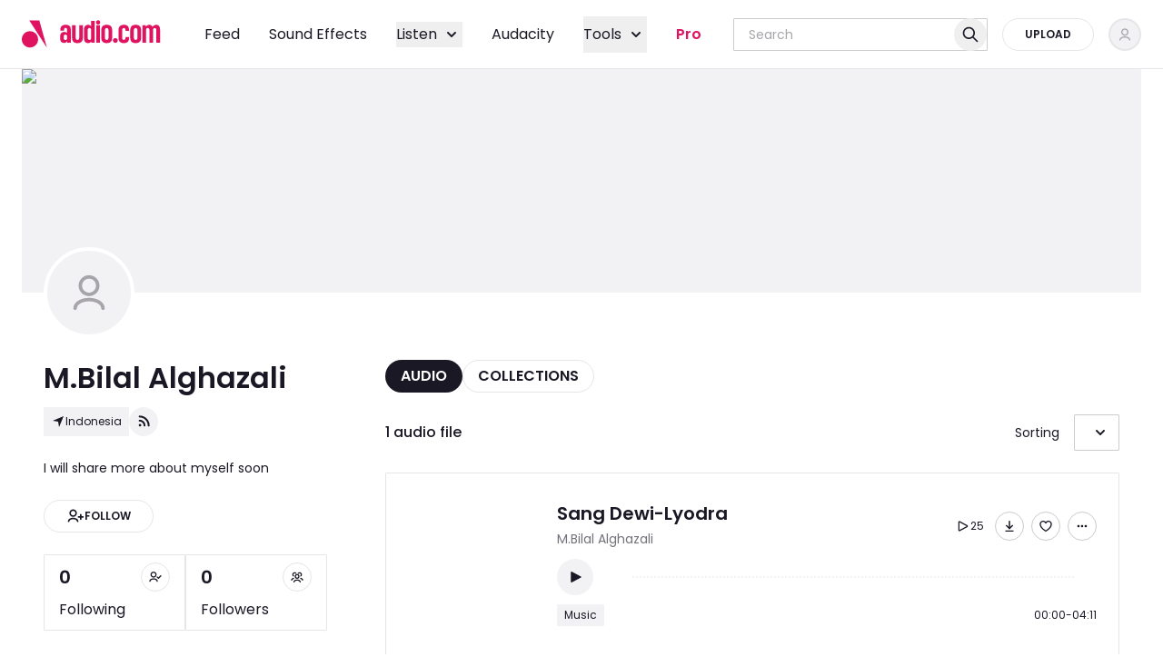

--- FILE ---
content_type: application/javascript; charset=UTF-8
request_url: https://audio.com/_next/static/chunks/8651-26855d93829fbb5e.js
body_size: 4021
content:
"use strict";(self.webpackChunk_N_E=self.webpackChunk_N_E||[]).push([[8651],{16562:function(e,t,n){n.d(t,{G:function(){return getScreenName}});var r=n(13739);function getScreenName(e){let t=Object.keys(r.S);for(let n of t){let t=new RegExp("^".concat(n.replace(/:\w+/g,"([^/]+)"),"$")),a=e.match(t);if(a)return r.S[n]}return"not_supported_screen"}},9609:function(e,t,n){n.d(t,{R1:function(){return clearMtmEntitiesFromStore},bM:function(){return getAllExperimentsData},FF:function(){return getAnalyticsTrigger},Bu:function(){return isGoogleReferrer},qP:function(){return i.q},MT:function(){return sendGtagEvent},Io:function(){return setAnalyticsTrigger},o0:function(){return updateMemberFirstSessionId},D3:function(){return withMtmEntities}});var r=n(20689);let a="analytics_trigger";function setAnalyticsTrigger(e){let t={value:e,timestamp:Date.now()};r.T.setItem(a,t)}function getAnalyticsTrigger(){let e=r.T.getItem(a,null);if(!e)return null;let t=Date.now()-e.timestamp>18e5;return t?(r.T.removeItem(a),null):e.value}let o=["mtm_source","mtm_campaign","mtm_content","mtm_medium"];function withMtmEntities(e){let t=new URLSearchParams(e),n=r.T.getItem("mtm",{}),a=o.some(e=>t.has(e)),i=Object.keys(n).length>0;return a?function(e){clearMtmEntitiesFromStore();let t={};o.forEach(n=>{let r=e.get(n);r&&(t[n]=r)}),r.T.setItem("mtm",t)}(t):i&&o.forEach(e=>{let r=n[e];r&&t.set(e,r)}),t.toString()}function clearMtmEntitiesFromStore(){r.T.removeItem("mtm")}n(16562);var i=n(72749),d=n(93526),l=n(67571),s=n(41602),u=n(50836);let updateMemberFirstSessionId=()=>{try{let e=localStorage.getItem(u.kq),t=localStorage.getItem(u.bn),n=Number((0,d.z)(s.eL)),r=Number((0,d.z)(l.ec));(!t||e&&JSON.parse(e).member_experiment_id!==r)&&localStorage.setItem(u.bn,String(n))}catch(e){}},getAllExperimentsData=()=>{let e=[],t=[],n=document.cookie.split("; ").filter(e=>e.startsWith("experiment-")).map(e=>{let[t,...n]=e.split("="),r=n.join("=");try{return JSON.parse(decodeURIComponent(r))}catch(e){return console.error("Invalid experiment cookie: ".concat(t),e),null}}).filter(e=>null!==e&&!e.dateEnd);return n.forEach(n=>{e.push(n.id),t.push(String(n.variation))}),{experimentIds:e.join(","),experimentVariations:t.join(",")}};function sendGtagEvent(e){var t;let{name:n}=e;(null===(t=window)||void 0===t?void 0:t.dataLayer)&&window.dataLayer.push({event:n})}let isGoogleReferrer=()=>{if("undefined"==typeof document)return!1;let e=document.referrer;if(!e)return!1;try{let t=new URL(e),n=t.hostname.toLowerCase();return/^([a-z0-9-]+\.)*google\.[a-z.]+$/i.test(n)}catch(e){return!1}}},72749:function(e,t,n){n.d(t,{q:function(){return sendEvent}});var r=n(77972),a=n(9609),o=n(93526),i=n(7697);n(52206);var d=n(67571),l=n(51010),s=n(69915);let sendEventsBatch=e=>s.M.post((0,l.N)(),{json:e,keepalive:!0});var u=n(16562);let c=[],m=!1,f=!1,sendEvents=async()=>{if(f)return;if(0===c.length){m=!1,f=!1;return}let e=c.splice(0,c.length);f=!0,await sendEventsBatch(e).then(()=>{setTimeout(sendEvents,5e3)}).catch(e=>{m=!1}).finally(()=>{f=!1})};async function sendEvent(e){let t=arguments.length>1&&void 0!==arguments[1]&&arguments[1];{let t=window.location.pathname,n=(0,u.G)(t),l=function(){try{return new URL(document.referrer).hostname}catch(e){return"direct"}}(),s=(0,o.z)(d.ec),c=(0,o.z)(r.eL),m=(0,a.FF)();e.payload.screen=n,e.payload.url=t,e.payload.referrer=l,e.payload.member_experiment_id=Number(s),e.payload.session_id=Number(c),e.payload.trigger=m;try{e.payload.query=(0,a.D3)(window.location.search)}catch(e){i.Logger.error("Failed to add MTM entities to the query",{error:e,search:window.location.search})}}if(c.push(e),t){await sendEvents();return}m||(m=!0,setTimeout(sendEvents,1e3))}window.addEventListener("beforeunload",sendEvents)},51010:function(e,t,n){n.d(t,{N:function(){return getAnalyticsEventUrl},u:function(){return getChangeAnalyticsContextUrl}});let getAnalyticsEventUrl=()=>"analytics/event",getChangeAnalyticsContextUrl=()=>"analytics/context"},80686:function(e,t,n){n.d(t,{VR:function(){return isIgnorableError}});let r=[/ChunkLoadError/i,/Loading chunk/i,/Failed to fetch dynamically imported module/i,/removeChild.*not a child of this node/i];function isIgnorableError(e){let t="string"==typeof e?e:e.message;return r.some(e=>e.test(t))}n(31543),"\ndocument.addEventListener('DOMContentLoaded', function() {\n  var buf = window.__sentryBuffer;\n  if (!buf || !window.Sentry || !window.Sentry.init) return;\n\n  // Restore original error handler\n  window.onerror = buf.oldOnError;\n\n  // Initialize Sentry\n  Sentry.init({\n    dsn: \"".concat("https://f7cbe486c55045e9a6a9743036962fc1@sentry10.ultimate-guitar.com/41",'",\n    release: "').concat("audio_next_app_".concat("v651"),"\",\n    tracesSampleRate: 0.1,\n    ignoreErrors: [\n      /ChunkLoadError/,\n      /Loading chunk/,\n      /Failed to fetch dynamically imported module/,\n      /removeChild.*not a child of this node/i,\n    ],\n  });\n\n  // Replay queued method calls\n  buf.queue.forEach(function(item) {\n    var method = Sentry[item[0]];\n    if (typeof method === 'function') method.apply(Sentry, item[1]);\n  });\n\n  // Replay buffered errors\n  buf.errors.forEach(function(e) {\n    if (e.error) Sentry.captureException(e.error);\n    else Sentry.captureMessage(e.msg || 'Unknown error');\n  });\n\n  delete window.__sentryBuffer;\n});\n")},30237:function(e,t,n){n.d(t,{E:function(){return r}});let r={MobileMin:0,MobileMax:767,TabletMin:768,TabletMax:1279,DesktopMin:1280,DesktopMax:1919,DesktopLMin:1920}},65378:function(e,t,n){n.d(t,{cn:function(){return cn},o:function(){return c}});var r,a,o=n(2886),i=n(35209),d=n(85118),l=n(30237);let s={darkMode:["class"],content:["./src/shared/**/*.{js,ts,jsx,tsx,mdx}","./src/entities/**/*.{js,ts,jsx,tsx,mdx}","./src/features/**/*.{js,ts,jsx,tsx,mdx}","./src/widgets/**/*.{js,ts,jsx,tsx,mdx}","./src/pages-layer/**/*.{js,ts,jsx,tsx,mdx}","./src/app/**/*.{js,ts,jsx,tsx,mdx}"],theme:{screens:{tablet:"".concat(l.E.TabletMin,"px"),desktop:"".concat(l.E.DesktopMin,"px"),desktopLg:"".concat(l.E.DesktopLMin,"px")},borderRadius:{minimal:"1px",full:"9999px"},fontFamily:{serif:["var(--font-poppins)"],"muse-display-harmony":["var(--font-muse-display-harmony)"]},fontSize:{sm:"0.75rem",md:"0.875rem",lg:"1rem",xl:"1.125rem","1.5xl":"1.25rem","2xl":"1.375rem","3xl":"1.5rem","4xl":"2rem","5xl":"3.125rem"},fontWeight:{normal:"400",medium:"500",bold:"600"},colors:{transparent:"transparent",current:"currentColor","accent-brand":"var(--audio-accent-brand)","accent-brand-secondary":"var(--audio-accent-brand-secondary)","action-brand-default":"var(--audio-action-brand-default)","action-brand-hovered":"var(--audio-action-brand-hovered)","action-brand-pressed":"var(--audio-action-brand-pressed)","action-link-default":"var(--audio-action-link-default)","action-link-hovered":"var(--audio-action-link-hovered)","action-link-pressed":"var(--audio-action-link-pressed)","additional-top":"var(--audio-color-additional-top)","additional-user-type":"var(--audio-color-additional-user-type)","additional-blue":"var(--audio-color-additional-blue)","additional-yellow-light":"var(--audio-color-additional-yellow-light)","additional-yellow":"var(--audio-color-additional-yellow)","background-default":"var(--audio-background-default)","background-highlight":"var(--audio-background-highlight)","background-inactive":"var(--audio-background-inactive)","background-inverse":"var(--audio-background-inverse)","content-primary":"var(--audio-content-primary)","content-secondary":"var(--audio-content-secondary)","content-tertiary":"var(--audio-content-tertiary)","content-inactive":"var(--audio-content-inactive)","content-inverse":"var(--audio-content-inverse)","exception-dark":"var(--audio-exception-dark)","exception-light":"var(--audio-exception-light)","form-default":"var(--audio-form-default)","form-hovered":"var(--audio-form-hovered)","form-active":"var(--audio-form-active)","form-disabled":"var(--audio-form-disabled)","overlay-modal":"var(--audio-overlay-modal)","overlay-image":"var(--audio-overlay-image)","overlay-on-image-default":"var(--audio-overlay-on-image-default)","overlay-on-image-hovered":"var(--audio-overlay-on-image-hovered)","status-error":"var(--audio-status-error)","status-error-subdued":"var(--audio-status-error-subdued)","status-warning":"var(--audio-status-warning)","status-warning-subdued":"var(--audio-status-warning-subdued)","status-success":"var(--audio-status-success)","status-success-subdued":"var(--audio-status-success-subdued)","stroke-default":"var(--audio-stroke-default)"},extend:{width:{"layout-small":"var(--audio-layout-s)","layout-medium":"var(--audio-layout-m)","layout-large":"var(--audio-layout-l)","layout-xlarge":"var(--audio-layout-xl)","layout-xxlarge":"var(--audio-layout-xxl)"},maxWidth:{"layout-small":"var(--audio-layout-s)","layout-medium":"var(--audio-layout-m)","layout-large":"var(--audio-layout-l)","layout-xlarge":"var(--audio-layout-xl)","layout-xxlarge":"var(--audio-layout-xxl)"},boxShadow:{small:"0px 0px 10px 0px rgba(0, 0, 0, 0.10)"},keyframes:{"scale-up":{"0%":{transform:"scaleY(0) translateZ(0)"},"100%":{transform:"scaleY(1) translateZ(0)"}},"accordion-down":{from:{height:"0"},to:{height:"var(--radix-accordion-content-height)"}},"accordion-up":{from:{height:"var(--radix-accordion-content-height)"},to:{height:"0"}}},animation:{"scale-up":"scale-up 0.8s ease forwards","accordion-down":"accordion-down 0.2s ease-out","accordion-up":"accordion-up 0.2s ease-out"}}},future:{hoverOnlyWhenSupported:!0},plugins:[n(80919)]},u=(0,d.q)({theme:{borderRadius:Object.keys((null===(r=s.theme)||void 0===r?void 0:r.borderRadius)||{}),colors:Object.keys((null===(a=s.theme)||void 0===a?void 0:a.colors)||{})},classGroups:{typography:["big-title","heading-1","heading-2","heading-3","heading-4","heading-5","subtitle","paragraph","paragraph-bold","paragraph-s","cta-l","cta-s","cta-secondary","small","mobile-nav"]}});function cn(){for(var e=arguments.length,t=Array(e),n=0;n<e;n++)t[n]=arguments[n];return u((0,i.W)(t))}let c=o.j},63409:function(e,t,n){n.d(t,{z:function(){return s},d:function(){return d}});var r=n(31543),a=n(97768),o=n(65378),i=n(30479);let d=(0,o.o)("inline-flex items-center justify-center rounded-full transition-colors duration-200 truncate disabled:pointer-events-none  outline-offset-4 outline-2 outline-action-link-default gap-2",{variants:{variant:{primary:"bg-action-brand-default text-exception-light hover:bg-action-brand-hovered disabled:bg-background-highlight disabled:text-content-inactive ",secondary:"bg-background-default text-content-primary border border-stroke-default hover:bg-background-default hover:border-form-hovered active:bg-background-highlight disabled:text-content-inactive",tertiary:"text-content-primary border border-transparent hover:border hover:border-form-hovered active:bg-background-highlight disabled:text-content-inactive"},size:{tiny:"px-2 py-1 cta-s h-6 font-normal",small:"px-6 py-2 cta-s h-9",experiment:"px-2 py-2 cta-s h-8",medium:"px-10 py-4 cta-l h-14",large:"min-w-[11.625rem] px-10 py-4 cta-l h-14"}},defaultVariants:{variant:"primary",size:"large"}}),l=(0,o.o)("shrink-0",{variants:{size:{tiny:"w-4 h-4",small:"w-5 h-5",experiment:"w-5 h-5",medium:"w-6 h-6",large:"w-6 h-6"}}}),s=(0,a.forwardRef)((e,t)=>{let{className:n,variant:a="primary",size:s="large",children:u,LeftIcon:c,loading:m=!1,disabled:f,hideMolileText:h,...p}=e,v=(0,o.cn)("inline-flex items-center gap-2",{"hidden tablet:inline-flex gap-2":h});return(0,r.jsx)("button",{ref:t,className:(0,o.cn)(d({variant:a,size:s,className:n})),disabled:f||m,...p,children:m?(0,r.jsxs)("div",{className:"flex items-center gap-2",children:[(0,r.jsx)(i.$,{className:"h-5 w-5 text-content-inactive"}),u?(0,r.jsx)("span",{className:v,children:u}):null]}):(0,r.jsxs)(r.Fragment,{children:[c?(0,r.jsx)(c,{className:(0,o.cn)(l({size:s}))}):null,u?(0,r.jsx)("span",{className:v,children:u}):null]})})});s.displayName="Button"},30479:function(e,t,n){n.d(t,{$:function(){return Spinner}});var r=n(31543),a=n(65378);let Spinner=e=>{let{className:t}=e;return(0,r.jsx)("div",{className:(0,a.cn)("inline-block h-6 w-6 animate-spin rounded-full border-2 border-current border-t-transparent text-content-primary",t),role:"status","aria-label":"loading",children:(0,r.jsx)("span",{className:"sr-only",children:"Loading"})})}}}]);

--- FILE ---
content_type: application/javascript; charset=UTF-8
request_url: https://audio.com/_next/static/chunks/app/not-found-737cca330a54bc00.js
body_size: 1008
content:
(self.webpackChunk_N_E=self.webpackChunk_N_E||[]).push([[9160],{88976:function(e,s,a){Promise.resolve().then(a.t.bind(a,46186,23)),Promise.resolve().then(a.t.bind(a,96173,23)),Promise.resolve().then(a.bind(a,32224))},74889:function(e,s,a){"use strict";a.d(s,{I:function(){return AudioCardSkeleton}});var l=a(31543),r=a(28043),i=a(57887);let AudioCardSkeleton=()=>(0,l.jsxs)("div",{className:"flex h-[6.5rem] space-x-3 px-3 py-6 tablet:h-[12.75rem] tablet:space-x-6 tablet:px-6 tablet:py-8",children:[(0,l.jsx)("div",{className:"relative flex aspect-square shrink-0 basis-14 tablet:basis-[8.75rem]",children:(0,l.jsx)(r.Y,{src:"",alt:"",sizes:"(max-width: 767px) 56px, 140px",className:"absolute h-14 tablet:h-[8.75rem]"})}),(0,l.jsxs)("div",{className:"flex min-w-0 grow",children:[(0,l.jsxs)("div",{className:"flex min-w-0 grow flex-col justify-between",children:[(0,l.jsxs)("div",{className:"flex tablet:space-x-4",children:[(0,l.jsxs)("div",{className:"flex min-w-0 grow flex-col items-start space-y-1",children:[(0,l.jsx)(i.O,{className:"h-5 w-4/5 tablet:h-6"}),(0,l.jsx)(i.O,{className:"h-3.5 w-1/2 tablet:h-4"})]}),(0,l.jsxs)("div",{className:"hidden shrink-0 items-center space-x-2 tablet:flex",children:[(0,l.jsx)(i.O,{className:"aspect-square h-8 w-8 rounded-full"}),(0,l.jsx)(i.O,{className:"aspect-square h-8 w-8 rounded-full"}),(0,l.jsx)(i.O,{className:"aspect-square h-8 w-8 rounded-full"})]})]}),(0,l.jsxs)("div",{className:"hidden tablet:flex tablet:items-center tablet:space-x-4",children:[(0,l.jsx)(i.O,{className:"aspect-square h-10 w-10 shrink-0 rounded-full"}),(0,l.jsx)(i.O,{className:"h-[3.75rem] grow"})]}),(0,l.jsxs)("div",{className:"flex items-baseline justify-between gap-x-2",children:[(0,l.jsx)("span",{className:"tablet:hidden",children:(0,l.jsx)(i.O,{className:"h-3.5 w-10"})}),(0,l.jsx)("div",{className:"hidden shrink grow tablet:block",children:(0,l.jsx)("div",{className:"flex justify-start gap-2",children:Array.from({length:5}).map((e,s)=>(0,l.jsx)(i.O,{className:"h-6 w-11"},s))})}),(0,l.jsx)("div",{className:"small hidden shrink-0 items-baseline tablet:inline-flex",children:(0,l.jsx)(i.O,{className:"h-[1.125rem] w-16"})})]})]}),(0,l.jsx)("div",{className:"inline-flex self-center tablet:hidden",children:(0,l.jsx)(i.O,{className:"aspect-square h-8 w-8 rounded-full"})})]})]})},32224:function(e,s,a){"use strict";a.r(s),a.d(s,{RandomAudioHero:function(){return RandomAudioHero}});var l=a(31543),r=a(3269),i=a(80795);let getAudioOfTheDayUrl=()=>"browse/audio-of-the-day";var n=a(69915),t=a(74889),d=a(67309);let RandomAudioHeroBackground=e=>{let{children:s,imageUrl:a="/images/cover-placeholder.jpg"}=e;return(0,l.jsxs)("div",{className:"relative grid h-screen grid-cols-1 content-center bg-cover bg-no-repeat",style:{backgroundImage:"url(".concat(a,")")},children:[(0,l.jsx)("div",{className:"absolute inset-0 bg-overlay-image backdrop-blur-2xl"}),(0,l.jsx)("div",{className:"relative mx-auto grid w-full max-w-layout-large grid-cols-1 justify-items-center gap-y-16 px-6 text-center",children:s})]})},RandomAudioHero=e=>{var s;let{topSlot:a,bottomSlot:c}=e,{data:o}=(s={random:!0},(0,r.aM)({queryKey:r.S8.audioOfTheDay(),queryFn:async e=>{var a;let{signal:l}=e,r=await (a={signal:l,random:null==s?void 0:s.random},n.M.get(getAudioOfTheDayUrl(),{signal:null==a?void 0:a.signal,searchParams:{rich:!0,...(null==a?void 0:a.random)?{random:a.random}:{}}}).json());return function(e){let{day:s,link_text:a,link_url:l,header:r,subheader:n,audio:t}=e;return{day:s,linkText:a,linkUrl:l,header:r,subheader:n,audio:(0,i.h)(t)}}(r)}}));return(0,l.jsxs)(RandomAudioHeroBackground,{imageUrl:null==o?void 0:o.audio.imageUrl,children:[a,(0,l.jsx)("div",{className:"w-full rounded-minimal bg-background-default",children:(null==o?void 0:o.audio)?(0,l.jsx)(d.g,{audio:o.audio}):(0,l.jsx)(t.I,{})}),c]})}},57887:function(e,s,a){"use strict";a.d(s,{O:function(){return Skeleton}});var l=a(31543),r=a(65378);let Skeleton=e=>{let{className:s,...a}=e;return(0,l.jsx)("div",{className:(0,r.cn)("animate-pulse rounded-minimal bg-background-highlight",s),...a})}}},function(e){e.O(0,[6186,7063,3084,5059,175,3335,2454,2154,8548,3158,1541,986,8626,1198,1434,5583,1718,1883,1744],function(){return e(e.s=88976)}),_N_E=e.O()}]);

--- FILE ---
content_type: application/javascript; charset=UTF-8
request_url: https://audio.com/_next/static/chunks/app/(internal)/%5Busername%5D/(author)/page-a059400060da2a59.js
body_size: 6270
content:
(self.webpackChunk_N_E=self.webpackChunk_N_E||[]).push([[1671],{47005:function(e,t,l){Promise.resolve().then(l.t.bind(l,92454,23)),Promise.resolve().then(l.t.bind(l,46186,23)),Promise.resolve().then(l.t.bind(l,96173,23)),Promise.resolve().then(l.bind(l,73209)),Promise.resolve().then(l.bind(l,72819)),Promise.resolve().then(l.bind(l,79630)),Promise.resolve().then(l.bind(l,69518)),Promise.resolve().then(l.bind(l,31332))},86891:function(e,t,l){"use strict";l.d(t,{z:function(){return r.zB}});var r=l(47290)},47342:function(e,t,l){"use strict";l.d(t,{c:function(){return s},N:function(){return useUploadStoreActions}});var r=l(17646),o=l(68437),n=l(78287),a=l(9609);function processBatchCompletion(e){var t;let l,{fileId:r,finishedBatches:o,uploadingFiles:n,shouldIncludeFile:i=!0}=e,s=null===(t=n.find(e=>e.fileId===r))||void 0===t?void 0:t.batchId;if(!s||o.includes(s))return null;if(l=!0,n.forEach(e=>{let t=e.batchId===s&&100!==e.progress&&e.fileId!==r;t&&(l=!1)}),l){let e=function(e,t){let l=!(arguments.length>2)||void 0===arguments[2]||arguments[2],r=arguments.length>3?arguments[3]:void 0;return t.filter(t=>t.batchId===e&&(l||t.fileId!==r))}(s,n,i,r);return function(e){if(0===e.length)return;let t=String(e[0].categoryId),l=e[0].batchId;(0,a.qP)({name:"upload_sound_batch_finish",payload:{batchId:l,categoryId:t,count:String(e.length),ids:e.map(e=>e.audio.id),size:String(e.reduce((e,t)=>e+t.file.size,0))}})}(e),s}return null}let i={uploadingFiles:[],uploadingQueue:[],finishedBatches:[],displayedAudio:[]},uploadStoreSlice=e=>({...i,addUploadingFile(t){let{batchId:l,fileId:r,file:o,categoryId:n,options:a,downloadable:i}=t;e(e=>({uploadingFiles:[{batchId:l,file:o,fileId:r,progress:0,categoryId:n,options:a,audio:{title:"",id:"",slug:"",authorUsername:"",imageUrl:""},downloadable:i},...e.uploadingFiles],uploadingQueue:[...e.uploadingQueue,r],displayedAudio:[{fileId:r},...e.displayedAudio]}),!1,"add uploading file")},setUploadProgress(t){let{fileId:l,progress:r}=t;e(e=>({uploadingFiles:e.uploadingFiles.map(e=>e.fileId===l?{...e,progress:r}:e)}),!1,"set upload progress")},addAbortControllers(t){let{fileId:l,createRequestAbortController:r,uploadRequestAbortController:o}=t;e(e=>({uploadingFiles:e.uploadingFiles.map(e=>e.fileId===l?{...e,uploadRequestAbortController:o,createRequestAbortController:r}:e)}),!1,"add abort controllers")},addAudioInfo(t){let{audio:l,fileId:r}=t;e(e=>({displayedAudio:e.displayedAudio.map(e=>e.fileId===r?{...e,audioId:l.id}:e),uploadingFiles:e.uploadingFiles.map(e=>e.fileId===r?{...e,audio:l}:e)}),!1,"add audio info")},removeAudio(t){let{fileId:l}=t;e(e=>{let t=processBatchCompletion({fileId:l,finishedBatches:e.finishedBatches,uploadingFiles:e.uploadingFiles,shouldIncludeFile:!1});return e.uploadingFiles=e.uploadingFiles.filter(e=>{if(e.fileId===l){var t,r;null===(t=e.uploadRequestAbortController)||void 0===t||t.abort(),null===(r=e.createRequestAbortController)||void 0===r||r.abort()}return e.fileId!==l}),e.uploadingQueue=e.uploadingQueue.filter(e=>e!==l),e.finishedBatches=t?[...e.finishedBatches,t]:e.finishedBatches,e},!1,"remove audio")},removeFromUploadingQueue(t){let{fileId:l,audio:o}=t;e(e=>{let t=processBatchCompletion({fileId:l,finishedBatches:e.finishedBatches,uploadingFiles:e.uploadingFiles,shouldIncludeFile:!0});return{uploadingQueue:e.uploadingQueue.filter(e=>e!==l),finishedBatches:t?[...e.finishedBatches,t]:e.finishedBatches}},!1,"remove from uploading queue"),(0,r.i)({username:o.authorUsername})},removeFromDisplayedAudioByFileId(t){let{fileId:l}=t;e(e=>({displayedAudio:e.displayedAudio.filter(e=>e.fileId!==l)}),!1,"remove from displayed audio by file id")}}),s=(0,o.Ue)()((0,n.mW)(function(){for(var e=arguments.length,t=Array(e),l=0;l<e;l++)t[l]=arguments[l];return uploadStoreSlice(...t)},{name:"upload store"})),useUploadStoreActions=()=>{let e=s(e=>e.addAbortControllers),t=s(e=>e.addAudioInfo),l=s(e=>e.removeFromUploadingQueue),r=s(e=>e.removeAudio),o=s(e=>e.setUploadProgress),n=s(e=>e.removeFromDisplayedAudioByFileId);return{addAbortControllers:e,addAudioInfo:t,removeFromUploadingQueue:l,removeAudio:r,setUploadProgress:o,removeFromDisplayedAudioByFileId:n}}},73209:function(e,t,l){"use strict";l.r(t),l.d(t,{UploadSection:function(){return UploadSection}});var r=l(31543),o=l(18086),n=l.n(o);let a=n()(()=>l.e(2345).then(l.bind(l,12345)).then(e=>e.UploadDropSection),{loadableGenerated:{webpack:()=>[12345]}}),i=n()(()=>l.e(1155).then(l.bind(l,21155)).then(e=>e.UploadingAudioFiles),{loadableGenerated:{webpack:()=>[21155]}}),UploadSection=()=>(0,r.jsxs)(r.Fragment,{children:[(0,r.jsx)(a,{}),(0,r.jsx)(i,{})]})},786:function(e,t,l){"use strict";l.d(t,{O:function(){return useFollow}});var r=l(9609),o=l(17684),n=l(46168),a=l(3269),i=l(40436),s=l(86891),d=l(74053);let useFollow=e=>{let{username:t,analyticsTrigger:l,onUnfollow:u}=e,{session:c,user:f}=(0,i.a)(),h=(0,n.jD)(),p=!!c,{follow:g,unfollow:m,checkAndFetchFollowing:w}=(0,d.i)(e=>e),b=!!p&&w(t),updateCache=()=>{var e;f&&(e=f.username,a.Eh.invalidateQueries({queryKey:a.S8.following(e),exact:!0})),a.Eh.invalidateQueries({queryKey:a.S8.followers(t),exact:!0}),"/feed"!==h&&(0,o.L)()},handleFollow=async()=>{if(!p||!f){(0,r.Io)("follow_click"),(0,s.z)();return}if(b){let e=await m({username:t,myUsername:f.username});e&&(null==u||u(e)),l&&(0,r.qP)({name:"unfollow_click",payload:{trigger:l}})}else await g({username:t,myUsername:f.username}),l&&(0,r.qP)({name:"follow_click",payload:{trigger:l}});updateCache()};return{isFollowing:b,handleFollow,isAuthorised:p,user:f}}},74053:function(e,t,l){"use strict";l.d(t,{Z:function(){return s},i:function(){return i}});var r=l(68437),o=l(52206),n=l(97852),a=l(69915);let deleteFollow=e=>a.M.delete(n.do(e)).json(),followCheck=(e,t)=>a.M.get(n.pi(),{signal:t,searchParams:{ids:e.join(",")}}).json(),getFollowStatistics=(e,t)=>a.M.get(n.o(),{signal:t,searchParams:{ids:e.join(",")}}).json(),startFollow=e=>a.M.post(n.z$(e)),i=(0,r.Ue)()((e,t)=>{let l=new Set,r=new Set,n=null,a=null,i=!1,s=!1,processFollowQueue=async()=>{let t=Array.from(l);if(0!==t.length){l.clear(),n=null,i=!0;try{let l=await followCheck(t.map(e=>"_"+e));e(e=>{let r={...e.followersMap};return t.forEach(e=>{var t;r[e]=null!==(t=l[e])&&void 0!==t?t:null}),{followersMap:r}})}catch(l){o.A.error("Failed to fetch following statuses"),t.forEach(t=>{e(e=>({followingStatusError:!0,followersMap:{...e.followersMap,[t]:null}}))})}finally{i=!1}}},processStatsQueue=async()=>{let t=Array.from(r);if(0!==t.length){r.clear(),a=null,s=!0;try{let l=await getFollowStatistics(t.map(e=>"_"+e));e(e=>{let r={...e.usersStatsMap};return t.forEach(e=>{var t;r[e]=null!==(t=l[e])&&void 0!==t?t:null}),{usersStatsMap:r}})}catch(l){t.forEach(t=>{e(e=>({followersStatsError:!0,usersStatsMap:{...e.usersStatsMap,[t]:null}}))})}finally{s=!1}}},addFollowRequest=e=>{let r=t().followingStatusError;l.has(e)||i||r||(l.add(e),n&&clearTimeout(n),n=setTimeout(processFollowQueue,300))},addStatsRequest=e=>{let l=t().followersStatsError;r.has(e)||s||l||(r.add(e),a&&clearTimeout(a),a=setTimeout(processStatsQueue,300))},setFollowing=(t,l)=>{e(e=>({followersMap:{...e.followersMap,[t]:l}}))},setFollowersCount=(l,r)=>{let o=t().usersStatsMap[l];o&&e(e=>({usersStatsMap:{...e.usersStatsMap,[l]:{...o,followers_count:r}}}))},setFollowingCount=(l,r)=>{let o=t().usersStatsMap[l];o&&e(e=>({usersStatsMap:{...e.usersStatsMap,[l]:{...o,following_count:r}}}))};return{followersMap:{},usersStatsMap:{},checkAndFetchFollowing:e=>{let{followersMap:l}=t();return void 0!==l[e]?l[e]:(addFollowRequest(e),null)},checkAndFetchStats:e=>{let{usersStatsMap:l}=t();return l[e]?l[e]:(addStatsRequest(e),{followers_count:0,following_count:0})},follow:async e=>{var l,r,n,a;let{username:i,myUsername:s}=e,d=t().followersMap[i],u=null!==(n=null===(l=t().usersStatsMap[i])||void 0===l?void 0:l.followers_count)&&void 0!==n?n:0,c=null!==(a=null===(r=t().usersStatsMap[s])||void 0===r?void 0:r.following_count)&&void 0!==a?a:0;setFollowing(i,!0),setFollowersCount(i,u+1),setFollowingCount(s,c+1);try{await startFollow(i)}catch(e){o.A.error("Failed to follow the user"),setFollowing(i,null!=d&&d),setFollowersCount(i,u),setFollowingCount(s,c)}},unfollow:async e=>{var l,r,n,a;let{username:i,myUsername:s}=e,d=t().followersMap[i],u=null!==(n=null===(l=t().usersStatsMap[i])||void 0===l?void 0:l.followers_count)&&void 0!==n?n:0,c=null!==(a=null===(r=t().usersStatsMap[s])||void 0===r?void 0:r.following_count)&&void 0!==a?a:0;setFollowing(i,!1),setFollowersCount(i,u-1),setFollowingCount(s,c-1);try{let{date_unfollowed:e}=await deleteFollow(i);return e}catch(e){o.A.error("Failed to unfollow the user"),setFollowing(i,null==d||d),setFollowersCount(i,u),setFollowingCount(s,c)}},followersStatsError:!1,followingStatusError:!1}});var s=i},94578:function(e,t,l){"use strict";l.r(t),l.d(t,{FollowButton:function(){return FollowButton}});var r=l(31543),o=l(65378),n=l(63409),a=l(50986),i=l(40436),s=l(786),d=l(74053);let u={follow:"Follow",following:"Following"},FollowButton=e=>{let{hideMobileText:t,size:l="small",username:c,placement:f,unfollowCallback:h,showOnlySecondaryVariant:p}=e,{isLoading:g}=(0,i.a)(),{followingStatusError:m}=(0,d.i)(e=>e),{isFollowing:w,handleFollow:b,user:v}=(0,s.O)({username:c,analyticsTrigger:f,onUnfollow:h});return c===(null==v?void 0:v.username)||m?null:(0,r.jsx)(n.z,{LeftIcon:w?a.Md:a.V8,variant:p?"secondary":w?"secondary":"primary",loading:g,size:l,disabled:null===w,onClick:b,className:(0,o.cn)("max-w-[7.8rem]",{"max-w-[4.25rem] tablet:max-w-[7.8rem]":t}),"data-test":"follow-button","data-test-status":w?"following":"not-following",children:(0,r.jsx)("p",{className:(0,o.cn)({"hidden tablet:inline-block":t}),children:w?u.following:u.follow})})}},66932:function(e,t,l){"use strict";l.d(t,{e:function(){return r.FollowButton}});var r=l(94578)},72819:function(e,t,l){"use strict";l.r(t),l.d(t,{AuthorAudiosSorting:function(){return AuthorAudiosSorting}});var r=l(31543),o=l(97768),n=l(46168),a=l(35321);let i={newest:"Newest",oldest:"Oldest"},s="audio-list-sorting",AuthorAudiosSorting=e=>{let{total:t,defaultSort:l}=e,d=(0,n.jD)(),[u,c]=(0,o.useState)(l),f=(0,n.tv)();return(0,r.jsxs)("div",{className:"flex items-center justify-between",children:[(0,r.jsx)("p",{className:"paragraph-bold",children:"".concat(t," audio file").concat(t>1?"s":"")}),(0,r.jsxs)("div",{className:"inline-flex items-center space-x-4",children:[(0,r.jsx)("label",{className:"paragraph-s",htmlFor:s,children:"Sorting"}),(0,r.jsxs)(a.Ph,{value:u,onValueChange:e=>{c(e);let t=new URL(window.location.href),l=new URLSearchParams(t.search);l.set("sort",e),f.push("".concat(d,"?").concat(l.toString()))},children:[(0,r.jsx)(a.i4,{id:s,size:"small",children:(0,r.jsx)(a.ki,{defaultValue:u})}),(0,r.jsx)(a.Bw,{children:Object.entries(i).map(e=>{let[t,l]=e;return(0,r.jsx)(a.Ql,{value:t,children:l},t)})})]})]})]})}},79630:function(e,t,l){"use strict";l.r(t),l.d(t,{AuthorAudioList:function(){return AuthorAudioList}});var r=l(31543),o=l(69602),n=l(36996),a=l(11408),i=l(65378),s=l(48508);let ContentPlaceholder=e=>{let{title:t,description:l,imageSrc:o,imageWidth:n=108,className:a}=e;return(0,r.jsxs)("div",{className:(0,i.cn)("grid grid-cols-1 place-items-center gap-y-4 rounded-minimal border border-stroke-default bg-background-highlight p-4 tablet:gap-y-6 tablet:p-6 desktop:p-12",a),children:[t||l?(0,r.jsxs)("div",{className:"flex flex-col items-center space-y-1 text-center",children:[t&&(0,r.jsx)("p",{className:"heading-4 text-content-primary",children:t}),l&&(0,r.jsx)("p",{className:"paragraph-s text-content-secondary",children:l})]}):null,o?(0,r.jsx)(s.E,{src:o,height:108,width:n,quality:100,alt:"placeholder"}):null]})},NoAudios=()=>(0,r.jsx)(ContentPlaceholder,{title:"No uploaded audio.",description:"Upload your audio files, share them with friends and the community. Maximum file size 1GB.",imageSrc:"/images/audio-placeholder-image.png",imageWidth:231});var d=l(31833),u=l(47342),c=l(66932),f=l(68495),h=l(67309);let AuthorAudioList=e=>{let{initialAudios:t,playlist:l}=e,{displayedAudio:i}=function(){let e=(0,u.c)(e=>e.displayedAudio);return{displayedAudio:e}}(),s=(0,a.T)(t),{data:p}=(0,n.Fl)(s),g=t.map(e=>{let t=null==p?void 0:p.find(t=>t.id===e.id&&t.source.id===e.source.id);return t||e});if(0===g.length)return(0,r.jsx)(NoAudios,{});let m=i.map(e=>e.audioId),w=g.filter(e=>!m.includes(e.id));return l.items=w,(0,r.jsx)(d.v,{playlist:l,children:(0,r.jsx)(o.a,{"data-test":"author-audio-list",children:w.map(e=>(0,r.jsx)(o.H,{className:"group",children:(0,r.jsx)(h.g,{audio:e,actions:{desktop:(0,r.jsx)(f.AudioActionsLazy,{}),mobile:(0,r.jsx)(f.AudioActionsLazy,{}),followSlot:(0,r.jsx)("div",{className:"group-hover:block desktop:hidden",children:(0,r.jsx)(c.e,{hideMobileText:!0,username:e.authorUsername,size:"tiny"})})}})},e.id))})})}},97852:function(e,t,l){"use strict";l.d(t,{$3:function(){return getAuthorFollowingUrl},E2:function(){return getFeedUrl},do:function(){return getDeleteFollowUrl},kN:function(){return getAuthorFollowersUrl},o:function(){return getFollowStatsUrl},pi:function(){return getFollowCheckUrl},z$:function(){return getStartFollowUrl}});let getStartFollowUrl=e=>"author/".concat(e,"/follow"),getDeleteFollowUrl=e=>"author/".concat(e,"/follow"),getAuthorFollowersUrl=e=>"author/".concat(e,"/followers"),getAuthorFollowingUrl=e=>"author/".concat(e,"/following"),getFeedUrl=()=>"feed",getFollowCheckUrl=()=>"follow/check",getFollowStatsUrl=()=>"follow/stats"},17646:function(e,t,l){"use strict";l.d(t,{F:function(){return n},i:function(){return o}}),l(78861),l(13817);var r=l(64777),o=(0,r.$)("61e039d21a6e55d23cb8e69621e82694d383b631"),n=(0,r.$)("c2914d1b57eef0657f8664a54790cc74f74dc4f0")},63409:function(e,t,l){"use strict";l.d(t,{z:function(){return d},d:function(){return i}});var r=l(31543),o=l(97768),n=l(65378),a=l(30479);let i=(0,n.o)("inline-flex items-center justify-center rounded-full transition-colors duration-200 truncate disabled:pointer-events-none  outline-offset-4 outline-2 outline-action-link-default gap-2",{variants:{variant:{primary:"bg-action-brand-default text-exception-light hover:bg-action-brand-hovered disabled:bg-background-highlight disabled:text-content-inactive ",secondary:"bg-background-default text-content-primary border border-stroke-default hover:bg-background-default hover:border-form-hovered active:bg-background-highlight disabled:text-content-inactive",tertiary:"text-content-primary border border-transparent hover:border hover:border-form-hovered active:bg-background-highlight disabled:text-content-inactive"},size:{tiny:"px-2 py-1 cta-s h-6 font-normal",small:"px-6 py-2 cta-s h-9",experiment:"px-2 py-2 cta-s h-8",medium:"px-10 py-4 cta-l h-14",large:"min-w-[11.625rem] px-10 py-4 cta-l h-14"}},defaultVariants:{variant:"primary",size:"large"}}),s=(0,n.o)("shrink-0",{variants:{size:{tiny:"w-4 h-4",small:"w-5 h-5",experiment:"w-5 h-5",medium:"w-6 h-6",large:"w-6 h-6"}}}),d=(0,o.forwardRef)((e,t)=>{let{className:l,variant:o="primary",size:d="large",children:u,LeftIcon:c,loading:f=!1,disabled:h,hideMolileText:p,...g}=e,m=(0,n.cn)("inline-flex items-center gap-2",{"hidden tablet:inline-flex gap-2":p});return(0,r.jsx)("button",{ref:t,className:(0,n.cn)(i({variant:o,size:d,className:l})),disabled:h||f,...g,children:f?(0,r.jsxs)("div",{className:"flex items-center gap-2",children:[(0,r.jsx)(a.$,{className:"h-5 w-5 text-content-inactive"}),u?(0,r.jsx)("span",{className:m,children:u}):null]}):(0,r.jsxs)(r.Fragment,{children:[c?(0,r.jsx)(c,{className:(0,n.cn)(s({size:d}))}):null,u?(0,r.jsx)("span",{className:m,children:u}):null]})})});d.displayName="Button"},69602:function(e,t,l){"use strict";l.d(t,{a:function(){return a},H:function(){return i}});var r=l(31543),o=l(97768),n=l(65378);let a=(0,o.forwardRef)((e,t)=>{let{className:l,...o}=e;return(0,r.jsx)("ul",{className:(0,n.cn)("grid grid-cols-1 rounded-minimal border border-stroke-default",l),ref:t,...o})});a.displayName="List";let i=(0,o.forwardRef)(function(e,t){let{children:l,className:o,...a}=e;return(0,r.jsx)("li",{className:(0,n.cn)("border-b border-stroke-default last:border-b-0",o),ref:t,...a,children:l})})},31332:function(e,t,l){"use strict";l.r(t),l.d(t,{Pagination:function(){return Pagination}});var r=l(31543),o=l(46168),n=l(84273),a=l(65378);let Pagination=e=>{let{currentPage:t,lastPage:l}=e,i=(0,o.lr)(),s=(0,o.jD)(),getPageLink=e=>{let t=new URLSearchParams(i.toString());1===e&&t.has("page")&&t.delete("page"),e>1&&t.set("page",String(e));let l=t.toString(),r="".concat(l.length?"?":"").concat(l);return"".concat(s).concat(r)},d="paragraph flex h-10 min-w-[3.25rem] items-center justify-center rounded-minimal border border-form-default hover:border-form-hovered";return(0,r.jsxs)("nav",{className:"flex flex-wrap items-center gap-2",children:[t>1?(0,r.jsx)(o.rU,{href:getPageLink(t-1),className:(0,a.cn)(d,"min-w-[6.875rem]"),children:"Previous"}):null,(0,r.jsx)(n.z,{on:"mobile",children:(0,r.jsx)(o.rU,{href:getPageLink(t),className:(0,a.cn)(d,"bg-background-highlight"),children:t})}),(0,r.jsx)(n.z,{on:"tablet and desktop",children:(function(e,t){let l=function(e){let t=[];for(let l=1;l<=e;l++)t.push(l);return t}(t);if(t<6)return l;if(e>=1&&e<=3)return[1,2,3,4,"...",t];if(4===e){let e=l.slice(0,5);return t>6?[...e,"...",t]:[...e,t]}if(e>4&&e<t-2){let r=l.slice(e-2,e),o=l.slice(e,e+1);return[1,"...",...r,...o,"...",t]}if(e>t-3){let e=l.slice(t-4);return[1,"...",...e]}return l})(t,l).map((e,l)=>"..."===e?(0,r.jsx)("span",{className:d,children:"..."},"dots-".concat(l)):(0,r.jsx)(o.rU,{href:getPageLink(e),className:(0,a.cn)(d,{"bg-background-highlight":e===t}),children:e},e))}),t<l?(0,r.jsx)(o.rU,{href:getPageLink(t+1),className:(0,a.cn)(d,"min-w-[6.875rem]"),children:"Next"}):null]})}},35321:function(e,t,l){"use strict";l.d(t,{Ph:function(){return s},Bw:function(){return c},Ql:function(){return f},i4:function(){return u},ki:function(){return d}});var r=l(31543),o=l(58741),n=l(97768),a=l(65378),i=l(79887);let s=o.fC,d=o.B4,u=(0,n.forwardRef)((e,t)=>{let{className:l,children:n,invalid:s=!1,size:d="large",...u}=e;return(0,r.jsxs)(o.xz,{ref:t,"data-invalid":s,className:(0,a.cn)("paragraph group flex h-14 w-full items-center justify-between gap-2 rounded-minimal border border-form-default bg-transparent px-4 text-content-primary placeholder:text-content-inactive focus:border-form-active focus:outline-none focus:ring-2 focus:ring-action-link-default focus:ring-offset-2 disabled:cursor-not-allowed disabled:bg-background-highlight disabled:text-content-inactive data-[invalid=true]:border-status-error data-[state=open]:border-content-primary data-[placeholder]:text-content-inactive",{"paragraph-s h-10 pl-4 pr-2":"small"===d,"paragraph h-14 px-4":"large"===d},l),...u,children:[n,(0,r.jsx)(o.JO,{asChild:!0,children:(0,r.jsx)(i.K,{className:(0,a.cn)("text-content-primary group-disabled:text-content-inactive")})})]})});u.displayName=o.xz.displayName;let c=(0,n.forwardRef)((e,t)=>{let{className:l,children:n,...i}=e;return(0,r.jsx)(o.h_,{children:(0,r.jsx)(o.VY,{ref:t,className:(0,a.cn)("relative z-50 max-h-[17.5rem] overflow-auto rounded-minimal border border-content-primary bg-background-default text-content-primary data-[state=open]:animate-in data-[state=closed]:animate-out data-[state=closed]:fade-out-0 data-[state=open]:fade-in-0 data-[side=bottom]:slide-in-from-top-2 data-[side=left]:slide-in-from-right-2 data-[side=right]:slide-in-from-left-2 data-[side=top]:slide-in-from-bottom-2","data-[side=bottom]:translate-y-2 data-[side=left]:-translate-x-2 data-[side=right]:translate-x-2 data-[side=top]:-translate-y-2",l),position:"popper",...i,children:(0,r.jsx)(o.l_,{className:(0,a.cn)("h-[var(--radix-select-trigger-height)] w-full min-w-[var(--radix-select-trigger-width)]"),children:n})})})});c.displayName=o.VY.displayName;let f=(0,n.forwardRef)((e,t)=>{let{className:l,children:n,...i}=e;return(0,r.jsx)(o.ck,{ref:t,className:(0,a.cn)("paragraph relative flex w-full cursor-default select-none items-center px-4 py-3.5 outline-none focus:bg-background-highlight data-[disabled]:pointer-events-none",l),...i,children:(0,r.jsx)(o.eT,{children:n})})});f.displayName=o.ck.displayName},30479:function(e,t,l){"use strict";l.d(t,{$:function(){return Spinner}});var r=l(31543),o=l(65378);let Spinner=e=>{let{className:t}=e;return(0,r.jsx)("div",{className:(0,o.cn)("inline-block h-6 w-6 animate-spin rounded-full border-2 border-current border-t-transparent text-content-primary",t),role:"status","aria-label":"loading",children:(0,r.jsx)("span",{className:"sr-only",children:"Loading"})})}},89259:function(e,t,l){"use strict";l.r(t),l.d(t,{Visible:function(){return Visible}});var r=l(5102),o=l(83729);let Visible=e=>{let{children:t,on:l,shouldSSR:n}=e,a=(0,r.O)(),i=(0,o.U)(l);return a?i?t:null:n?t:null}},84273:function(e,t,l){"use strict";l.d(t,{z:function(){return r.Visible}});var r=l(89259)},68495:function(e,t,l){"use strict";l.r(t),l.d(t,{AudioActionsLazy:function(){return n}});var r=l(18086),o=l.n(r);let n=o()(()=>Promise.all([l.e(7526),l.e(7592),l.e(8060),l.e(6527),l.e(4219),l.e(3165)]).then(l.bind(l,7411)).then(e=>e.AudioActions),{loadableGenerated:{webpack:()=>[7411]}})}},function(e){e.O(0,[6186,7063,3084,5059,175,3335,2454,2154,8548,7526,7592,8060,8741,3158,1541,986,8626,1198,1434,5583,1718,1883,1744],function(){return e(e.s=47005)}),_N_E=e.O()}]);

--- FILE ---
content_type: application/javascript; charset=UTF-8
request_url: https://audio.com/_next/static/chunks/1330-75e6387afc6d6fac.js
body_size: 8618
content:
"use strict";(self.webpackChunk_N_E=self.webpackChunk_N_E||[]).push([[1330],{31182:function(e,t,a){a.d(t,{p:function(){return getFormattedLocalPrice}});let getFormattedLocalPrice=e=>{let{currency:t,value:a,discount:n=0,showCurrency:r=!0}=e,o=a*(1-n/100),l=Math.floor(o/100);return new Intl.NumberFormat("en-US",{style:r?"currency":"decimal",currency:t,currencyDisplay:"symbol",minimumFractionDigits:l>=1e3?0:2,maximumFractionDigits:l>=1e3?0:2}).format(o/100)}},78947:function(e,t,a){a.d(t,{P:function(){return i}});var n=a(9609),r=a(68437),o=a(78287);let l={isOpen:!1,activeView:"sign-in",customSignInGreeting:null},authDrawerStoreSlice=e=>({...l,open(t){e({isOpen:!0,activeView:"sign-in",...t}),(0,n.qP)({name:"auth_modal_show",payload:{}})},close(){e({isOpen:!1,customSignInGreeting:null})},setActiveView(t){e({activeView:t})}}),i=(0,r.Ue)()((0,o.mW)(function(){for(var e=arguments.length,t=Array(e),a=0;a<e;a++)t[a]=arguments[a];return authDrawerStoreSlice(...t)},{name:"auth drawer store"}))},65657:function(e,t,a){a.d(t,{l:function(){return checkSupporting},h4:function(){return useSupporters}}),a(39772),a(90990),a(56332),a(41961),a(73655),a(58503);var n=a(57554),r=a(69915),o=a(60793),l=a(3269);let convertDonationSupporter=e=>({id:e.id,username:e.username,name:e.name,avatarUrl:e.avatar,dateCreated:e.date_created});var i=a(50280);let convertDonationSupportersPaginated=e=>({items:e.items.map(convertDonationSupporter),pagination:(0,i.a)(e.pagination)});function useSupporters(e,t){return(0,o.N)({queryKey:l.S8.creatorSupporters(e),initialPageParam:1,initialData:(null==t?void 0:t.initialData)?{pages:[t.initialData],pageParams:[1]}:void 0,queryFn:async t=>{var a,o;let l=await (a=t.pageParam,o=t.signal,r.M.get(n.c9(e),{signal:o,searchParams:a?{page:a.toString()}:void 0}).json());return convertDonationSupportersPaginated(l)},getNextPageParam:e=>{if(e.pagination.page<e.pagination.pages)return e.pagination.page+1}})}function checkSupporting(e,t){return r.M.get(n.U0(e),{signal:t}).json()}a(17610)},27890:function(e,t,a){a.d(t,{Xj:function(){return l},Yz:function(){return o},eU:function(){return r},fO:function(){return n}});let n="donateSuccess",r="donateSetupSuccess",o="creatorName",l="amount"},76516:function(e,t,a){a.d(t,{Xj:function(){return n.Xj},Yz:function(){return n.Yz},eU:function(){return n.eU},fO:function(){return n.fO}}),a(95566);var n=a(27890)},22419:function(e,t,a){a.d(t,{d:function(){return n},g:function(){return r}});let n="redirect-to-stripe-onboarding",r="show-donation-dialog"},89710:function(e,t,a){a.r(t),a.d(t,{ConditionalDonateDialogs:function(){return ConditionalDonateDialogs}});var n=a(31543),r=a(18086),o=a.n(r),l=a(54574),i=a(76516);let s=o()(()=>Promise.all([a.e(175),a.e(3335),a.e(4200)]).then(a.bind(a,4200)).then(e=>e.DonateSetupSuccessDialog),{loadableGenerated:{webpack:()=>[4200]}}),c=o()(()=>a.e(625).then(a.bind(a,30625)).then(e=>e.DonateSuccessDialog),{loadableGenerated:{webpack:()=>[30625]}}),ConditionalDonateDialogs=()=>{let e=(0,l.useSearchParams)(),t="true"===e.get(i.eU),a="true"===e.get(i.fO);return t?(0,n.jsx)(s,{}):a?(0,n.jsx)(c,{creatorName:e.get(i.Yz),amount:e.get(i.Xj)}):void 0}},85546:function(e,t,a){a.r(t),a.d(t,{AuthorPromptDonateDialog:function(){return AuthorPromptDonateDialog}});var n=a(31543),r=a(18086),o=a.n(r),l=a(97768),i=a(84064);let s=o()(()=>a.e(6873).then(a.bind(a,26873)).then(e=>e.AuthorPromptDonateDialogContent),{loadableGenerated:{webpack:()=>[26873]}}),AuthorPromptDonateDialog=()=>{let[e,t]=(0,l.useState)(!1),[a,r]=(0,l.useState)(!1),[o,c]=(0,l.useState)({authorDisplayName:"",avatarUrl:"",creatorId:""});return((0,l.useEffect)(()=>{let handleEvent=e=>{e.detail&&(c(e.detail),r(!0),t(!0))};return window.addEventListener(i.c,handleEvent),()=>{window.removeEventListener(i.c,handleEvent)}},[]),a)?(0,n.jsx)(s,{open:e,onOpenChange:t,authorDisplayName:o.authorDisplayName,avatarUrl:o.avatarUrl,creatorId:o.creatorId}):null}},54534:function(e,t,a){a.r(t),a.d(t,{DonateDialog:function(){return DonateDialog}});var n=a(31543),r=a(97768),o=a(9609),l=a(85239),i=a(26108),s=a(96570),c=a(7697),d=a(65378),u=a(69670),p=a(63409),m=a(28754),g=a(7903),f=a(50986),h=a(48508),b=a(36085),x=a(28034),v=a(52206),y=a(31182),w=a(76516),k=a(26538);let j={support:e=>'Support <span class="text-accent-brand">'.concat(e,"</span>"),secure:"100% secure payments",howMuch:"How much",topChoice:"Top Choice",yourSum:"Your amount",makeMonthly:"Make this monthly",showProfile:"Show my profile in supporters list",supportButton:(e,t)=>t?"Support ".concat(e,"/month"):"".concat(e," Support"),stripeRedirect:"To continue payment you will be redirected to stripe.com",error:"Failed to create a donation link. Please, contact our support or try later."},D=[5,10,15],DonateDialog=e=>{let{onOpenChange:t,avatarUrl:a,username:N,creatorId:C}=e,[S,_]=(0,r.useState)(!0),[P,F]=(0,r.useState)(!1),[z,L]=(0,r.useState)(10),[E,I]=(0,r.useState)(""),{data:R}=(0,k.g0)(),{data:U,isPending:q}=(0,k.IB)(),{isPending:G,mutateAsync:B}=(0,k.tt)();(0,r.useEffect)(()=>{(0,o.qP)({name:"support_modal_show",payload:{}})},[]);let M=(0,r.useMemo)(()=>{if(!U)return null;let e=""!==E,t=(null==R?void 0:R.currency)||"usd";if(e){let e=U.find(e=>e.isFlexible&&e.isSubscription===S);return e?{...e,currency:t}:e}let a=100*z,n=U.find(e=>!e.isFlexible&&e.isSubscription===S&&e.minPrice===a);return n?{...n,currency:t}:n},[U,S,E,z,R]),O=(0,r.useMemo)(()=>{if(E){let e=parseFloat(E);return isNaN(e)?0:Math.round(100*e)}return 100*z},[E,z]),A=O>=99,V=M?(0,y.p)({currency:M.currency,value:O}):"",handlePriceClick=e=>{(0,o.qP)({name:"support_modal_donation_price_click",payload:{}}),I(""),L(e)},handleShowProfileChange=e=>{(0,o.qP)({name:"support_modal_donation_public_click",payload:{}}),F(e)},handleMonthlyChange=e=>{(0,o.qP)({name:"support_modal_donation_monthly_click",payload:{}}),_(e)},handleSupport=async()=>{if(M&&A){(0,o.qP)({name:"support_modal_support_click",payload:{params__key:["product_id"],params__str_value:[M.code]}});try{var e;let t=await B({successUrl:(()=>{let e=(0,s.s)(),t=new URL(e);return t.searchParams.set(w.fO,"true"),t.searchParams.set(w.Yz,N),t.searchParams.set(w.Xj,V),t.toString()})(),productId:M.code,creatorId:C,customAmount:O,currency:M.currency,anonymous:P?"no":"yes",trigger:null!==(e=(0,o.FF)())&&void 0!==e?e:void 0,...(0,o.bM)()});window.location.href=t.url}catch(e){(0,l.D)(e)&&c.Logger.error("Failed to create donation payment link:",{error:e,response:await e.response.text()}),t(!1),v.A.error(j.error)}}};return(0,n.jsx)(g.Vq,{onOpenChange:t,open:!0,children:(0,n.jsxs)(g.cZ,{className:"gap-0 pb-6 desktop:max-w-[43.5rem]",children:[(0,n.jsxs)(u.qE,{disabled:!0,className:"size-20 border-4 border-background-default data-[disabled]:hover:border-background-default",children:[a?(0,n.jsx)(h.E,{loader:i.imageLoader,src:a,alt:N,priority:!0,fill:!0,sizes:"(max-width: 767px) 80px, 100px"}):null,(0,n.jsx)(u.Q5,{})]}),(0,n.jsx)("p",{className:"heading-1 my-4",dangerouslySetInnerHTML:{__html:j.support(N)}}),(0,n.jsxs)("div",{className:"flex items-center gap-2",children:[(0,n.jsx)(f._V,{className:"text-accent-brand"}),(0,n.jsx)("p",{className:"paragraph-s",children:j.secure})]}),(0,n.jsxs)("div",{className:"my-8 bg-background-highlight p-6",children:[(0,n.jsx)("p",{className:"heading-4",children:j.howMuch}),(0,n.jsx)("div",{className:"my-4 flex gap-2",children:D.map(e=>{let t=M?(0,y.p)({currency:M.currency,value:100*e}):"".concat(e),a=10===e;return(0,n.jsxs)(p.z,{onClick:()=>handlePriceClick(e),variant:"secondary",size:"small",className:(0,d.cn)("w-full flex-col gap-0.5",{"hover:bg-form-active hover:text-content-inverse  bg-form-active text-content-inverse":z===e&&!E}),children:[(0,n.jsx)("span",{className:"cta-l",children:t}),a&&(0,n.jsx)("span",{className:"paragraph-s normal-case",children:j.topChoice})]},e)})}),(0,n.jsx)(b.I,{placeholder:j.yourSum,type:"number",value:E,onChange:e=>{let t=e.target.value,a=parseFloat(t);(""===t||a>=0&&a<=1e5)&&I(t)},className:"mb-6 bg-background-default",min:0,max:1e5}),(0,n.jsxs)("div",{className:"flex gap-12",children:[(0,n.jsxs)("div",{className:"flex items-center gap-3",children:[(0,n.jsx)(m.X,{id:"monthly",checked:S,onCheckedChange:e=>handleMonthlyChange(e)}),(0,n.jsx)(x._,{htmlFor:"monthly",className:"paragraph",children:j.makeMonthly})]}),(0,n.jsxs)("div",{className:"flex items-center gap-3",children:[(0,n.jsx)(m.X,{id:"showProfile",checked:P,onCheckedChange:e=>handleShowProfileChange(e)}),(0,n.jsx)(x._,{htmlFor:"showProfile",className:"paragraph",children:j.showProfile})]})]})]}),(0,n.jsx)(p.z,{onClick:handleSupport,disabled:G||q||!M||!A,className:"shrink-0",children:j.supportButton(V,S)}),(0,n.jsx)("p",{className:"paragraph-s mt-3 text-center",children:j.stripeRedirect}),(0,n.jsx)(g.GG,{})]})})}},89619:function(e,t,a){a.r(t),a.d(t,{DonateEditSubscription:function(){return DonateEditSubscription}});var n=a(31543),r=a(85239),o=a(96570),l=a(7697),i=a(63409),s=a(50986),c=a(52206),d=a(26538);let u={supported:"Supported",errorLink:"Failed to generate the link. Please, contact our support or try again later."},DonateEditSubscription=e=>{let{subscriptionId:t,onlyIcon:a}=e,{mutateAsync:p,isPending:m}=(0,d.wE)(),onClick=async()=>{try{let e=await p({subscriptionId:t,successUrl:(0,o.s)(),cancelUrl:(0,o.s)()}),a=window.open(e.url,"_blank");a||(window.location.href=e.url)}catch(e){(0,r.D)(e)&&l.Logger.error("Failed to create management link",{error:e,subscriptionId:t,response:await e.response.text()}),c.A.error(u.errorLink)}};return a?(0,n.jsx)(i.z,{variant:"secondary",loading:m,size:"small",onClick:onClick,LeftIcon:s.yl,"aria-label":u.supported}):(0,n.jsx)(i.z,{variant:"secondary",loading:m,size:"small",LeftIcon:s.yl,onClick:onClick,children:u.supported})}},37357:function(e,t,a){a.r(t),a.d(t,{DonateLoginButton:function(){return DonateLoginButton}});var n=a(31543),r=a(9609),o=a(20689),l=a(63409),i=a(78947),s=a(15925),c=a(22419);let d={support:"Support creator",dialogGreeting:e=>'Sign In to support <span class="text-accent-brand">'.concat(e,"</span>")},DonateLoginButton=e=>{let{displayName:t,username:a,avatarUrl:u,creatorId:p,onlyIcon:m,eventName:g}=e,{open:f}=(0,i.P)(),onClick=()=>{(0,r.qP)({name:g,payload:{}}),o.q.setItem(c.g,{username:a,displayName:t,avatarUrl:u,creatorId:p}),f({customSignInGreeting:()=>(0,n.jsx)("div",{className:"grid gap-y-4 text-center",children:(0,n.jsx)("h1",{dangerouslySetInnerHTML:{__html:d.dialogGreeting(t)},className:"heading-1"})})})};return m?(0,n.jsx)(l.z,{size:"small",onClick:onClick,LeftIcon:s.R,"aria-label":d.support}):(0,n.jsx)(l.z,{size:"small",onClick:onClick,children:d.support})}},87458:function(e,t,a){a.r(t),a.d(t,{DonateStartEarningButton:function(){return DonateStartEarningButton}});var n=a(31543),r=a(97768),o=a(9609),l=a(85239),i=a(96570),s=a(7697),c=a(63409),d=a(52206),u=a(15925),p=a(76516),m=a(20656),g=a(50725);let f={errorLink:"Failed to generate an onboarding link. Please contact our support or try again later"},DonateStartEarningButton=e=>{let{text:t,eventStatus:a,variant:h,LeftIcon:b,onlyIcon:x,showSetupDonationsDialog:v}=e,[y,w]=(0,r.useState)(!1),{mutateAsync:k,isPending:j}=(0,m.useCreateOnboardingLink)(),getCallbackUrl=()=>{let e=(0,i.s)(),t=new URL(e);return t.searchParams.set(p.eU,"true"),t.toString()},onClick=async()=>{let e=getCallbackUrl();if(v)(0,o.qP)({name:"start_earn_click",payload:{}}),w(!0);else{a&&(0,o.qP)({name:"creator_manage_payouts",payload:{status:a}});try{let t=await k({refreshUrl:e,returnUrl:e});window.location.href=t.url}catch(e){(0,l.D)(e)&&s.Logger.error("Failed to create onboarding link",{error:e,response:await e.response.text()}),d.A.error(f.errorLink)}}};return(0,n.jsxs)(n.Fragment,{children:[x?(0,n.jsx)(c.z,{onClick:onClick,size:"small",LeftIcon:null!=b?b:u.R,variant:h,loading:j,"aria-label":t}):(0,n.jsx)(c.z,{onClick:onClick,size:"small",LeftIcon:b,variant:h,loading:j,children:t}),y&&(0,n.jsx)(g.j,{onOpenChange:w})]})}},30004:function(e,t,a){a.r(t),a.d(t,{DonateSupportButton:function(){return DonateSupportButton}});var n=a(31543),r=a(9609),o=a(63409),l=a(15925),i=a(84064);let s={support:"Support creator",supportMore:"Support more",supportNow:"Support now"},DonateSupportButton=e=>{let{displayName:t,avatarUrl:a,creatorId:c,variant:d="default",onlyIcon:u=!1,eventName:p}=e,onClick=()=>{(0,r.qP)({name:p,payload:{}});let e=new CustomEvent(i.f,{detail:{username:t,avatarUrl:a,creatorId:c}});window.dispatchEvent(e)},getButtonText=()=>{switch(d){case"more":return s.supportMore;case"now":return s.supportNow;default:return s.support}};return u?(0,n.jsx)(o.z,{size:"small",onClick:onClick,LeftIcon:l.R,"aria-label":getButtonText()}):(0,n.jsx)(o.z,{size:"small",onClick:onClick,children:getButtonText()})}},30823:function(e,t,a){a.r(t),a.d(t,{GlobalDonateDialog:function(){return GlobalDonateDialog}});var n=a(31543),r=a(18086),o=a.n(r),l=a(97768),i=a(65657),s=a(84064);let c=o()(()=>a.e(5328).then(a.bind(a,35328)).then(e=>e.DonateDialog),{loadableGenerated:{webpack:()=>[35328]}}),GlobalDonateDialog=()=>{let[e,t]=(0,l.useState)(!1),[a,r]=(0,l.useState)({username:"",avatarUrl:"",creatorId:""}),o=(0,l.useRef)(!1),d=(0,l.useCallback)(async e=>{if(!o.current){o.current=!0;try{let{supporting:a}=await (0,i.l)(e.usernameForCheck||e.username);a||(r(e),t(!0))}catch(e){console.error("Failed to check supporting status:",e)}finally{o.current=!1}}},[]);return((0,l.useEffect)(()=>{let handleEvent=e=>{if(e.detail){let a=e.detail;a.checkSupportStatus?d(a):(r(a),t(!0))}};return window.addEventListener(s.f,handleEvent),()=>{window.removeEventListener(s.f,handleEvent)}},[d]),e)?(0,n.jsx)(c,{onOpenChange:e=>{e||t(!1)},username:a.username,avatarUrl:a.avatarUrl,creatorId:a.creatorId}):null}},93615:function(e,t,a){a.r(t),a.d(t,{SetupDonationsDialog:function(){return SetupDonationsDialog}});var n=a(31543),r=a(73010),o=a.n(r),l=a(97768),i=a(9609),s=a(85239),c=a(96570),d=a(7697),u=a(46168),p=a(63409),m=a(7903),g=a(26048),f=a(35321),h=a(52206),b=a(76516),x=a(20656),v=a(65089);let y={header:"Accept donations from your audience with our support feature!",title:"Let's setup your payment profile",getDescription:e=>"Follow 4 easy steps to setup your Stripe profile that will be connected to your audio.com account. Available in ".concat(e," countries."),countryPlaceholder:"Choose your country of residence",startNow:"Start earning now",learnMore:"Learn More",errorLink:"Failed to generate an onboarding link. Please contact our support or try again later"},SetupDonationsDialog=e=>{var t,a;let{onOpenChange:r}=e,{mutateAsync:w,isPending:k}=(0,x.useCreateOnboardingLink)(),{data:j,isLoading:D}=(0,v.useDonationCountry)(),[N,C]=(0,l.useState)(""),S=(()=>{let e=(0,c.s)(),t=new URL(e);return t.searchParams.set(b.eU,"true"),t.toString()})();(0,l.useEffect)(()=>{(null==j?void 0:j.geoCountry)&&!N&&C(j.geoCountry)},[j,N]),(0,l.useEffect)(()=>{(0,i.qP)({name:"popup_show",payload:{params__key:["popup_type"],params__str_value:["promo_donation_creator"]}})},[]);let handleStart=async()=>{(0,i.qP)({name:"popup_click",payload:{params__key:["popup_type"],params__str_value:["promo_donation_creator"]}});try{let e=await w({refreshUrl:S,returnUrl:S,country:N});window.location.href=e.url}catch(e){(0,s.D)(e)&&d.Logger.error("Failed to create onboarding link",{error:e,response:await e.response.text()}),h.A.error(y.errorLink),r(!1)}};return(0,n.jsx)(g.Dialog,{open:!0,onOpenChange:e=>{e||(0,i.qP)({name:"popup_close",payload:{params__key:["popup_type"],params__str_value:["promo_donation_creator"]}}),r(e)},children:(0,n.jsxs)(m.cZ,{className:"gap-0 !p-0 desktop:max-w-[43.5rem]",children:[(0,n.jsxs)("div",{className:"bg-accent-brand-secondary px-4 py-6 tablet:p-12",children:[(0,n.jsx)("p",{className:"heading-2 tablet:heading-1 mb-8 text-exception-light tablet:mb-16",children:y.header}),(0,n.jsx)(o(),{alt:"",width:328,height:36,src:"/images/audio-dialog-earn-image-mobile.png",className:"tablet:hidden"}),(0,n.jsx)(o(),{alt:"",width:600,height:36,src:"/images/audio-dialog-earn-image.png",className:"hidden tablet:block"})]}),(0,n.jsxs)("div",{className:"px-4 py-6 tablet:px-12 tablet:pb-6 tablet:pt-8",children:[(0,n.jsx)("p",{className:"heading-2 mb-2 text-center",children:y.title}),(0,n.jsx)("p",{className:"text-center text-content-secondary",children:y.getDescription((null==j?void 0:null===(t=j.availableCountries)||void 0===t?void 0:t.length)||0)}),(0,n.jsx)("div",{className:"flex justify-center",children:(0,n.jsx)(u.rU,{className:"cta-l flex justify-center py-4",href:u.Z5.FanSupport,onClick:()=>{(0,i.qP)({name:"popup_learn_more_click",payload:{params__key:["popup_type"],params__str_value:["promo_donation_creator"]}})},children:y.learnMore})}),(0,n.jsx)("div",{className:"my-6 tablet:my-8",children:(0,n.jsxs)(f.Ph,{value:N,onValueChange:C,disabled:D,children:[(0,n.jsx)(f.i4,{children:(0,n.jsx)(f.ki,{placeholder:y.countryPlaceholder})}),(0,n.jsx)(f.Bw,{children:null==j?void 0:null===(a=j.availableCountries)||void 0===a?void 0:a.map(e=>(0,n.jsx)(f.Ql,{value:e.code,children:e.name},e.code))})]})}),(0,n.jsx)("div",{className:"flex flex-col items-center justify-center gap-2",children:(0,n.jsx)(p.z,{onClick:handleStart,loading:k,disabled:!N||D,children:y.startNow})})]})]})})}},50725:function(e,t,a){a.d(t,{j:function(){return n.SetupDonationsDialog}});var n=a(93615)},96570:function(e,t,a){a.d(t,{s:function(){return getBillingRedirectUrl}});function getBillingRedirectUrl(e){return e?window.location.origin+e:window.location.href}},40067:function(e,t,a){a.r(t),a.d(t,{Avatar:function(){return s},AvatarFallback:function(){return d},AvatarImage:function(){return c}});var n=a(31543),r=a(84371),o=a(97768),l=a(65378),i=a(58075);let s=(0,o.forwardRef)((e,t)=>{let{className:a,disabled:o,...i}=e;return(0,n.jsx)(r.fC,{ref:t,"data-disabled":o,className:(0,l.cn)("relative flex h-10 w-10 shrink-0 overflow-hidden rounded-full border-2 border-stroke-default bg-background-highlight transition-colors duration-200 hover:border-accent-brand data-[disabled]:hover:border-stroke-default",a),...i})});s.displayName=r.fC.displayName;let c=(0,o.forwardRef)((e,t)=>{let{className:a,...o}=e;return(0,n.jsx)(r.Ee,{ref:t,className:(0,l.cn)("aspect-square h-full w-full rounded-full ",a),...o})});c.displayName=r.Ee.displayName;let d=(0,o.forwardRef)((e,t)=>{let{className:a,children:o,...s}=e;return(0,n.jsx)(r.NY,{ref:t,className:(0,l.cn)("flex h-full w-full items-center justify-center rounded-full bg-transparent text-content-tertiary",a),...s,children:null!=o?o:(0,n.jsx)(i.C,{className:"h-1/2 w-1/2"})})});d.displayName=r.NY.displayName},69670:function(e,t,a){a.d(t,{Q5:function(){return n.AvatarFallback},qE:function(){return n.Avatar}});var n=a(40067)},80543:function(e,t,a){a.d(t,{C:function(){return i}});var n=a(31543),r=a(97768),o=a(65378);let l=(0,o.o)("small h-6 px-2 rounded-minimal inline-flex items-center justify-center gap-1 whitespace-nowrap",{variants:{variant:{default:"bg-background-inverse text-content-inverse",success:"bg-status-success text-exception-light",error:"bg-status-error text-exception-light",sale:"bg-status-success-subdued text-status-success border border-status-success cta-l px-4 h-8",top:"bg-additional-top text-exception-light",accent:"bg-accent-brand text-exception-light"}},defaultVariants:{variant:"default"}}),i=(0,r.forwardRef)((e,t)=>{let{className:a,children:r,Icon:i,variant:s="default",...c}=e;return(0,n.jsxs)("span",{ref:t,className:(0,o.cn)(l({variant:s}),a),...c,children:[i?(0,n.jsx)(i,{className:"h-4 w-4"}):null,r]})});i.displayName="Badge"},28754:function(e,t,a){a.d(t,{X:function(){return s}});var n=a(31543),r=a(7583),o=a(97768),l=a(65378),i=a(11525);let s=(0,o.forwardRef)((e,t)=>{let{className:a,...o}=e;return(0,n.jsx)(r.fC,{ref:t,className:(0,l.cn)("peer box-content h-6 w-6 shrink-0 rounded-minimal border border-form-default bg-background-default focus-visible:outline-none focus-visible:ring-2 focus-visible:ring-offset-2 disabled:cursor-not-allowed disabled:bg-background-highlight data-[state=checked]:border-accent-brand data-[state=checked]:text-accent-brand",a),...o,children:(0,n.jsx)(r.z$,{className:(0,l.cn)("h-6 w-6  text-current"),children:(0,n.jsx)(i.N,{})})})});s.displayName=r.fC.displayName},26048:function(e,t,a){a.r(t),a.d(t,{Dialog:function(){return Dialog},DialogClose:function(){return u},DialogContent:function(){return m},DialogDescription:function(){return f},DialogFooter:function(){return DialogFooter},DialogHeader:function(){return DialogHeader},DialogOverlay:function(){return p},DialogTitle:function(){return g},DialogTrigger:function(){return d}});var n=a(31543),r=a(72347),o=a(97768),l=a(65378),i=a(56260),s=a(545);let c=(0,o.createContext)(null),useDialogContext=()=>{let e=(0,o.useContext)(c);if(!e)throw Error("Dialog components must be used within Dialog");return e},Dialog=e=>{let{children:t,open:a,onOpenChange:l,closeOnInteractOutside:i=!0}=e,[s,d]=(0,o.useState)(!1),u=null!=a?a:s,p=null!=l?l:d,m=(0,r.PC)(),g=(0,r.PC)(),{refs:f,context:h}=(0,r.YF)({open:u,onOpenChange:p}),b=(0,r.eS)(h),x=(0,r.bQ)(h,{outsidePressEvent:"mousedown",outsidePress:i,escapeKey:i}),v=(0,r.qs)(h),y=(0,r.NI)([b,x,v]);return(0,n.jsx)(c.Provider,{value:{open:u,setOpen:p,labelId:m||"",descriptionId:g||"",refs:f,getReferenceProps:y.getReferenceProps,getFloatingProps:y.getFloatingProps},children:t})},d=(0,o.forwardRef)(function(e,t){let{children:a,asChild:l=!1,...i}=e,{open:s,refs:c,getReferenceProps:d}=useDialogContext(),u=o.isValidElement(a)&&"ref"in a?a.ref:null,p=(0,r.qq)([c.setReference,t,u]);return l&&o.isValidElement(a)?o.cloneElement(a,d({ref:p,...i,...a.props,"data-state":s?"open":"closed"})):(0,n.jsx)("button",{ref:p,"data-state":s?"open":"closed",...d(i),children:a})}),u=(0,o.forwardRef)((e,t)=>{let{className:a,children:r,onClick:o,...c}=e,{setOpen:d}=useDialogContext();return r?(0,n.jsx)("button",{ref:t,className:a,onClick:e=>{null==o||o(e),d(!1)},...c,children:r}):(0,n.jsx)(s.h,{ref:t,Icon:i.b,"aria-label":"close dialog",variant:"solid",className:(0,l.cn)("absolute right-4 top-4",a),onClick:e=>{null==o||o(e),d(!1)},...c})});u.displayName="DialogClose";let p=(0,o.forwardRef)((e,t)=>{let{className:a,disableOpenAnimation:r=!1,...o}=e,{open:i}=useDialogContext();return(0,n.jsx)("div",{ref:t,className:(0,l.cn)("fixed inset-0 z-50 bg-overlay-modal backdrop-blur-sm",!r&&"data-[state=open]:animate-in data-[state=open]:fade-in-0","data-[state=closed]:animate-out data-[state=closed]:fade-out-0",a),"data-state":i?"open":"closed",...o})});p.displayName="DialogOverlay";let m=(0,o.forwardRef)((e,t)=>{let{className:a,disableOpenAnimation:o=!1,children:i,...s}=e,{open:c,setOpen:d,getFloatingProps:u,labelId:m,descriptionId:g}=useDialogContext(),{context:f}=(0,r.YF)({open:c,onOpenChange:d});return c?(0,n.jsx)(r.ll,{children:(0,n.jsxs)(r.y0,{className:"z-50",lockScroll:!0,children:[(0,n.jsx)(p,{disableOpenAnimation:o}),(0,n.jsx)(r.wD,{context:f,children:(0,n.jsx)("div",{ref:t,className:(0,l.cn)("fixed inset-x-0 bottom-0 z-50 flex max-h-[95vh] flex-col gap-6 overflow-auto bg-background-default px-4 pt-4 duration-200 dark:border dark:border-form-default tablet:inset-0 tablet:m-auto tablet:h-min tablet:max-h-[95vh] tablet:min-w-[22rem] tablet:max-w-[60vw] tablet:rounded-minimal tablet:px-6 tablet:pt-6",!o&&"data-[state=open]:animate-in data-[state=open]:fade-in-0 data-[state=open]:zoom-in-95 data-[state=open]:slide-in-from-bottom-[48%] tablet:data-[state=open]:slide-in-from-bottom-[none]","data-[state=closed]:animate-out data-[state=closed]:fade-out-0 data-[state=closed]:zoom-out-95 data-[state=closed]:slide-out-to-bottom-[48%] tablet:data-[state=closed]:slide-out-to-bottom-0",a),"data-state":c?"open":"closed",role:"dialog","aria-labelledby":m,"aria-describedby":g,...u(s),children:i})})]})}):null});m.displayName="DialogContent";let DialogHeader=e=>{let{className:t,...a}=e;return(0,n.jsx)("div",{className:(0,l.cn)("flex flex-col space-y-1 text-center tablet:text-left",t),...a})};DialogHeader.displayName="DialogHeader";let DialogFooter=e=>{let{className:t,...a}=e;return(0,n.jsx)("div",{className:(0,l.cn)("sticky inset-x-0 bottom-0 flex justify-end gap-2 bg-background-default py-4 tablet:static tablet:pb-6 tablet:pt-0",t),...a})};DialogFooter.displayName="DialogFooter";let g=(0,o.forwardRef)((e,t)=>{let{className:a,...r}=e,{labelId:o}=useDialogContext();return(0,n.jsx)("h2",{ref:t,id:o,className:(0,l.cn)("heading-3",a),...r})});g.displayName="DialogTitle";let f=(0,o.forwardRef)((e,t)=>{let{className:a,...r}=e,{descriptionId:o}=useDialogContext();return(0,n.jsx)("p",{ref:t,id:o,className:(0,l.cn)("paragraph-s",a),...r})});f.displayName="DialogDescription"},7903:function(e,t,a){a.d(t,{$N:function(){return d},Be:function(){return u},GG:function(){return p},Vq:function(){return o},cN:function(){return c},cZ:function(){return i},fK:function(){return s},hg:function(){return l}});var n=a(18086),r=a.n(n);let o=r()(()=>Promise.all([a.e(5188),a.e(7592),a.e(395),a.e(6048)]).then(a.bind(a,26048)).then(e=>e.Dialog),{loadableGenerated:{webpack:()=>[26048]}}),l=r()(()=>Promise.all([a.e(5188),a.e(7592),a.e(395),a.e(6048)]).then(a.bind(a,26048)).then(e=>e.DialogTrigger),{loadableGenerated:{webpack:()=>[26048]}}),i=r()(()=>Promise.all([a.e(5188),a.e(7592),a.e(395),a.e(6048)]).then(a.bind(a,26048)).then(e=>e.DialogContent),{loadableGenerated:{webpack:()=>[26048]}}),s=r()(()=>Promise.all([a.e(5188),a.e(7592),a.e(395),a.e(6048)]).then(a.bind(a,26048)).then(e=>e.DialogHeader),{loadableGenerated:{webpack:()=>[26048]}}),c=r()(()=>Promise.all([a.e(5188),a.e(7592),a.e(395),a.e(6048)]).then(a.bind(a,26048)).then(e=>e.DialogFooter),{loadableGenerated:{webpack:()=>[26048]}}),d=r()(()=>Promise.all([a.e(5188),a.e(7592),a.e(395),a.e(6048)]).then(a.bind(a,26048)).then(e=>e.DialogTitle),{loadableGenerated:{webpack:()=>[26048]}}),u=r()(()=>Promise.all([a.e(5188),a.e(7592),a.e(395),a.e(6048)]).then(a.bind(a,26048)).then(e=>e.DialogDescription),{loadableGenerated:{webpack:()=>[26048]}}),p=r()(()=>Promise.all([a.e(5188),a.e(7592),a.e(395),a.e(6048)]).then(a.bind(a,26048)).then(e=>e.DialogClose),{loadableGenerated:{webpack:()=>[26048]}})},545:function(e,t,a){a.d(t,{h:function(){return i},w:function(){return l}});var n=a(31543),r=a(97768),o=a(65378);let l=(0,o.o)("inline-flex items-center justify-center rounded-full transition-colors duration-200 disabled:pointer-events-none outline-offset-4 outline-2 outline-action-link-default  box-border",{variants:{variant:{outline:"border border-form-default hover:border-form-hovered bg-transparent text-content-primary disabled:text-content-tertiary",solid:"bg-background-highlight hover:bg-background-inactive hover:text-content-primary text-content-primary disabled:text-content-tertiary",inverse:"border border-exception-light hover:border-form-hovered bg-transparent text-exception-light disabled:text-content-tertiary",experiment:"border border-action-brand-default bg-action-brand-default text-exception-light hover:bg-action-brand-hovered hover:border-action-brand-hovered disabled:bg-background-highlight disabled:text-content-inactive"},size:{labeled:"px-2 py-2 small h-8 gap-1",icon:"w-8 h-8"}},defaultVariants:{variant:"outline",size:"icon"}}),i=(0,r.forwardRef)((e,t)=>{let{className:a,variant:r="outline",Icon:i,children:s,size:c,...d}=e;return(0,n.jsxs)("button",{ref:t,className:(0,o.cn)(l({variant:r,size:c,className:a})),...d,children:["function"==typeof i?(0,n.jsx)(i,{className:"h-4 w-4"}):i,s]})});i.displayName="IconButton"},36085:function(e,t,a){a.d(t,{I:function(){return s}});var n=a(31543),r=a(97768),o=a(65378),l=a(80543);let i=(0,o.cn)(" absolute top-1/2 h-6 w-6 -translate-y-1/2"),s=(0,r.forwardRef)((e,t)=>{let{className:a,invalid:r=!1,errorText:s,left:c,right:d,...u}=e,p=c?c.onClick?(0,n.jsxs)("button",{className:(0,o.cn)("left-4",i),onClick:c.onClick,children:[(0,n.jsx)(c.Icon,{}),c.text?(0,n.jsx)("span",{className:"sr-only",children:c.text}):null]}):(0,n.jsx)(c.Icon,{className:(0,o.cn)("left-4",i)}):null,m=d?d.onClick?(0,n.jsxs)("button",{className:(0,o.cn)("right-4",i),onClick:d.onClick,children:[(0,n.jsx)(d.Icon,{}),d.text?(0,n.jsx)("span",{className:"sr-only",children:d.text}):null]}):(0,n.jsx)(d.Icon,{className:(0,o.cn)("right-4",i)}):null;return(0,n.jsxs)("div",{className:(0,o.cn)("relative",a),children:[p,(0,n.jsx)("input",{className:(0,o.cn)("paragraph h-14 w-full rounded-minimal border border-form-default bg-transparent px-4 text-content-primary placeholder:text-content-tertiary invalid:border-status-error focus:border-form-active focus:outline-none disabled:cursor-not-allowed disabled:bg-background-highlight disabled:text-content-inactive",{"pl-12":c},{"pr-12":d},{"border-status-error text-status-error focus:border-status-error":r}),ref:t,...u}),m,r&&s&&(0,n.jsx)(l.C,{variant:"error",className:"absolute bottom-0 left-1/2 -translate-x-1/2 translate-y-1/2",children:s})]})});s.displayName="Input"},28034:function(e,t,a){a.d(t,{_:function(){return s}});var n=a(31543),r=a(41100),o=a(97768),l=a(65378);let i=(0,l.o)("heading-4 text-content-primary"),s=(0,o.forwardRef)((e,t)=>{let{className:a,...o}=e;return(0,n.jsx)(r.f,{ref:t,className:(0,l.cn)(i(),a),...o})});s.displayName="Label"},35321:function(e,t,a){a.d(t,{Ph:function(){return s},Bw:function(){return u},Ql:function(){return p},i4:function(){return d},ki:function(){return c}});var n=a(31543),r=a(58741),o=a(97768),l=a(65378),i=a(79887);let s=r.fC,c=r.B4,d=(0,o.forwardRef)((e,t)=>{let{className:a,children:o,invalid:s=!1,size:c="large",...d}=e;return(0,n.jsxs)(r.xz,{ref:t,"data-invalid":s,className:(0,l.cn)("paragraph group flex h-14 w-full items-center justify-between gap-2 rounded-minimal border border-form-default bg-transparent px-4 text-content-primary placeholder:text-content-inactive focus:border-form-active focus:outline-none focus:ring-2 focus:ring-action-link-default focus:ring-offset-2 disabled:cursor-not-allowed disabled:bg-background-highlight disabled:text-content-inactive data-[invalid=true]:border-status-error data-[state=open]:border-content-primary data-[placeholder]:text-content-inactive",{"paragraph-s h-10 pl-4 pr-2":"small"===c,"paragraph h-14 px-4":"large"===c},a),...d,children:[o,(0,n.jsx)(r.JO,{asChild:!0,children:(0,n.jsx)(i.K,{className:(0,l.cn)("text-content-primary group-disabled:text-content-inactive")})})]})});d.displayName=r.xz.displayName;let u=(0,o.forwardRef)((e,t)=>{let{className:a,children:o,...i}=e;return(0,n.jsx)(r.h_,{children:(0,n.jsx)(r.VY,{ref:t,className:(0,l.cn)("relative z-50 max-h-[17.5rem] overflow-auto rounded-minimal border border-content-primary bg-background-default text-content-primary data-[state=open]:animate-in data-[state=closed]:animate-out data-[state=closed]:fade-out-0 data-[state=open]:fade-in-0 data-[side=bottom]:slide-in-from-top-2 data-[side=left]:slide-in-from-right-2 data-[side=right]:slide-in-from-left-2 data-[side=top]:slide-in-from-bottom-2","data-[side=bottom]:translate-y-2 data-[side=left]:-translate-x-2 data-[side=right]:translate-x-2 data-[side=top]:-translate-y-2",a),position:"popper",...i,children:(0,n.jsx)(r.l_,{className:(0,l.cn)("h-[var(--radix-select-trigger-height)] w-full min-w-[var(--radix-select-trigger-width)]"),children:o})})})});u.displayName=r.VY.displayName;let p=(0,o.forwardRef)((e,t)=>{let{className:a,children:o,...i}=e;return(0,n.jsx)(r.ck,{ref:t,className:(0,l.cn)("paragraph relative flex w-full cursor-default select-none items-center px-4 py-3.5 outline-none focus:bg-background-highlight data-[disabled]:pointer-events-none",a),...i,children:(0,n.jsx)(r.eT,{children:o})})});p.displayName=r.ck.displayName},50280:function(e,t,a){a.d(t,{a:function(){return convertPagination}});function convertPagination(e){return e}}}]);

--- FILE ---
content_type: application/javascript; charset=UTF-8
request_url: https://audio.com/_next/static/chunks/app/(internal)/%5Busername%5D/(author)/layout-4f65de711503910a.js
body_size: 12974
content:
(self.webpackChunk_N_E=self.webpackChunk_N_E||[]).push([[8993],{15494:function(e,t,r){Promise.resolve().then(r.t.bind(r,92454,23)),Promise.resolve().then(r.t.bind(r,46186,23)),Promise.resolve().then(r.t.bind(r,96173,23)),Promise.resolve().then(r.bind(r,57098)),Promise.resolve().then(r.bind(r,14420)),Promise.resolve().then(r.bind(r,2645)),Promise.resolve().then(r.bind(r,87151)),Promise.resolve().then(r.bind(r,32512)),Promise.resolve().then(r.bind(r,49729)),Promise.resolve().then(r.bind(r,5595)),Promise.resolve().then(r.bind(r,80974)),Promise.resolve().then(r.bind(r,62998)),Promise.resolve().then(r.bind(r,20656)),Promise.resolve().then(r.bind(r,65089)),Promise.resolve().then(r.bind(r,59049)),Promise.resolve().then(r.bind(r,99659)),Promise.resolve().then(r.bind(r,20955)),Promise.resolve().then(r.bind(r,1943)),Promise.resolve().then(r.bind(r,85546)),Promise.resolve().then(r.bind(r,89710)),Promise.resolve().then(r.bind(r,54534)),Promise.resolve().then(r.bind(r,89619)),Promise.resolve().then(r.bind(r,37357)),Promise.resolve().then(r.bind(r,87458)),Promise.resolve().then(r.bind(r,30004)),Promise.resolve().then(r.bind(r,30823)),Promise.resolve().then(r.bind(r,93615)),Promise.resolve().then(r.bind(r,6846)),Promise.resolve().then(r.bind(r,88631)),Promise.resolve().then(r.bind(r,94578)),Promise.resolve().then(r.bind(r,26993)),Promise.resolve().then(r.bind(r,69634)),Promise.resolve().then(r.bind(r,37302)),Promise.resolve().then(r.bind(r,35976)),Promise.resolve().then(r.bind(r,12122)),Promise.resolve().then(r.bind(r,17351)),Promise.resolve().then(r.bind(r,26108)),Promise.resolve().then(r.bind(r,40067)),Promise.resolve().then(r.bind(r,17093)),Promise.resolve().then(r.bind(r,52290)),Promise.resolve().then(r.bind(r,20497))},14420:function(e,t,r){"use strict";r.r(t),r.d(t,{ExperimentSideEffects:function(){return ExperimentSideEffects}});var n=r(53887);let ExperimentSideEffects=e=>{let{slug:t,experiment:r}=e;return(0,n.s)({slug:t,experiment:r}),null}},53887:function(e,t,r){"use strict";r.d(t,{q:function(){return experimentSideEffects},s:function(){return useExperimentSideEffects}});var n=r(97768),o=r(9609),a=r(93526),l=r(53366),s=r(72707);let experimentSideEffects=e=>{if((0,a.z)("experiment-".concat(e.slug)))return;(0,l.J)("experiment-".concat(e.slug),JSON.stringify(e),{maxAge:s.y6});let t=JSON.parse((0,a.z)(s.IU)||"[]");t.includes(e.slug)||((0,l.J)(s.IU,JSON.stringify([...t,e.slug]),{maxAge:s.dl}),(0,o.qP)({name:"experiment_exposure",payload:{experiment_id:e.id,experiment_variation:String(e.variation)}}))},useExperimentSideEffects=e=>{let{slug:t,experiment:r}=e;(0,n.useEffect)(()=>{r&&experimentSideEffects(r)},[t,r])}},63461:function(e,t,r){"use strict";r.d(t,{u:function(){return o}});var n=r(68437);let o=(0,n.Ue)()(e=>({headerVariant:"default",showBottomBorder:!0,setShowBottomBorder:t=>e({showBottomBorder:t}),setHeaderVariant:t=>e({headerVariant:t})}))},2645:function(e,t,r){"use strict";r.r(t),r.d(t,{NoHeaderBorder:function(){return NoHeaderBorder}});var n=r(97768),o=r(63461);let useNoBottomBorder=()=>{let e=(0,o.u)(e=>e.setShowBottomBorder);(0,n.useEffect)(()=>(e(!1),()=>{e(!0)}),[e])},NoHeaderBorder=()=>(useNoBottomBorder(),null)},63006:function(e,t,r){"use strict";r.d(t,{W:function(){return getPlan}});var n=r(70855),o=r(69915),a=r(33489);async function getPlan(){var e,t,r;let l=arguments.length>0&&void 0!==arguments[0]?arguments[0]:{},s=await o.M.get(n.D6(),{signal:l.signal}).json();return{id:s.id,type:s.plan,name:s.name,userId:s.user_id,dateExpire:s.date_expire,subscription:{status:(e=s.subscription).status,price:e.price,dateCreated:e.date_created,dateUpdated:e.date_updated,dateToBeCancelled:e.date_cancel,dateCancelled:e.date_cancelled,dateExpire:e.date_expire,dateTrialEnd:e.date_trial_end,priceModel:(0,a.z)(e.price_model),paymentMethod:e.payment_method},limits:{maxProjects:(t=s.limits).max_projects,maxCollaborators:t.max_collaborators,maxStorage:t.max_storage,maxProjectVersions:t.max_project_versions,maxTotalAudioHours:t.max_total_audio_hours,maxTotalMonthlyCleanVoicing:t.max_total_monthly_clean_voicing,maxTotalMonthlyTranscriptions:t.max_total_monthly_transcriptions},usage:{audioHours:(r=s.usage).audio_hours,projectsCount:r.projects_count,storageUsage:r.storage_usage,transcriptionsThisMonth:r.transcriptions_this_month},hasSubscription:s.has_subscription}}},58475:function(e,t,r){"use strict";r.d(t,{g:function(){return usePlan}});var n=r(24188),o=r(3269),a=r(40436),l=r(63006);let usePlan=()=>{let{session:e}=(0,a.a)();return(0,n.a)({enabled:!!e,queryKey:o.S8.subscriptionPlan(),queryFn:l.W})}},60974:function(e,t,r){"use strict";r.d(t,{QS:function(){return useAuthCodeForOtherClient},$w:function(){return useUpdateWebsiteSettingsMutation},bT:function(){return useUserQuery}});var n=r(3269),o=r(97013),a=r(67003),l=r(69915);function useAuthCodeForOtherClient(){return(0,n.Db)({mutationFn:async e=>{let{clientId:t,redirectUri:r,scope:n,state:s}=e,i=await function(e){try{return l.M.post(a.Q6(),{json:e}).json()}catch(e){return null}}({client_id:t,scope:n,state:s,redirect_uri:null!=r?r:encodeURI(o.O.NEXT_PUBLIC_OAUTH_REDIRECT_URL)});return i}})}var s=r(97768),i=r(83084),u=r(70045),c=r(85239),d=r(7697),f=r(81859);let convertUser_convertUser=e=>{let{email:t,date_verified:r,date_updated:n,...o}=e;return{...(0,f._)(o),email:t,dateVerified:r,dateUpdated:n}};var p=r(12521);let m="Session expired",useUserQuery=e=>{let t=(0,n.aM)({queryKey:n.S8.me(),enabled:"authenticated"===e,queryFn:async()=>{try{let e=await l.M.get(i.Xg(),{searchParams:{expand:"stats"}}).json();return convertUser_convertUser(e)}catch(e){if(!(0,c.D)(e))throw e;if(e.response.status===u.W.UNAUTHORIZED)throw(0,p.w)(),Error(m)}}});return(0,s.useEffect)(()=>{t.error&&t.error.message!==m&&d.Logger.error("GET user data error",{error:t.error})},[t.error]),t};async function updateWebsiteSettings(e,t){let r=function(e){let t={};return void 0!==e.hasCompletedTour&&(t.has_completed_tour=e.hasCompletedTour),void 0!==e.hasSeenProjectPaywall&&(t.has_seen_project_paywall=e.hasSeenProjectPaywall),void 0!==e.hasSeenAuAudioPaywall&&(t.has_seen_au_audio_paywall=e.hasSeenAuAudioPaywall),void 0!==e.paywallVisitsCounter&&(t.paywall_visits_counter=e.paywallVisitsCounter),void 0!==e.convertedFilesCount&&(t.converted_files_count=e.convertedFilesCount),t}(e),n=await l.M.patch(i.zo(),{json:r,signal:null==t?void 0:t.signal}).json();return{hasCompletedTour:n.has_completed_tour,hasSeenProjectPaywall:n.has_seen_project_paywall,hasSeenAuAudioPaywall:n.has_seen_au_audio_paywall,paywallVisitsCounter:n.paywall_visits_counter,convertedFilesCount:n.converted_files_count}}r(40436);let useUpdateWebsiteSettingsMutation=()=>(0,n.Db)({mutationFn:e=>updateWebsiteSettings(e),onSuccess:()=>{n.Eh.invalidateQueries({queryKey:n.S8.websiteSettings()})}})},87151:function(e,t,r){"use strict";r.r(t),r.d(t,{MuseScoreSuccessAuthAlert:function(){return MuseScoreSuccessAuthAlert}});var n=r(31543),o=r(18086),a=r.n(o),l=r(97768),s=r(46168),i=r(7903);let u=a()(()=>r.e(8181).then(r.bind(r,98181)).then(e=>e.MuseScoreSuccessAuthAlertContent),{loadableGenerated:{webpack:()=>[98181]}}),c="muAuthSuccess",MuseScoreSuccessAuthAlert=()=>{let e=(0,s.lr)(),t=e.get(c),[r,o]=(0,l.useState)("true"===t),removeQueryParam=()=>{let e=new URL(window.location.href);e.searchParams.delete(c),window.history.replaceState({},"",e.toString())};return(0,n.jsx)(i.Vq,{open:r,onOpenChange:o,children:(0,n.jsx)(u,{closeDialog:()=>{removeQueryParam(),o(!1)}})})}},40436:function(e,t,r){"use strict";r.d(t,{f:function(){return UserContextProvider},a:function(){return useUser}});var n=r(31543),o=r(30175),a=r(97768),l=r(52291),s=r(17684),i=r(60974),u=r(77972),c=r(9609),d=r(52502),f=r(82023);let useAuthProvidersEvents=e=>{let{session:t,user:r}=e;return(0,a.useEffect)(()=>{if(t&&r){let e=f.T.getItem(u.o9,null);if(!e)return;let{provider:t,params__key:n,params__str_value:o}=JSON.parse(e);if(t){let e=(0,d._)(r)?"sign_up":"sign_in",a="".concat(e,"_").concat(t,"_successful");(0,c.qP)({name:a,payload:{params__key:n,params__str_value:o}}),f.T.removeItem(u.o9)}}},[t,r]),null};var p=r(7697);let useLoggerInit=e=>{let{user:t}=e;(0,a.useEffect)(()=>{t?p.Logger.setUser({id:t.id,username:t.username,email:t.email}):p.Logger.removeUser()},[t])},m=(0,a.createContext)({}),UserContextProvider=e=>{let{children:t}=e,{data:r,status:u}=(0,o.useSession)(),{data:c,isLoading:d,refetch:f,isPending:p}=(0,i.bT)(u);return(0,a.useEffect)(()=>{r?(0,l.vA)(r):(0,l.qt)()},[r]),(0,a.useEffect)(()=>{"unauthenticated"===u&&c&&(f(),(0,s.c)())},[f,u,c]),useAuthProvidersEvents({user:c,session:r}),useLoggerInit({user:c}),(0,n.jsx)(m.Provider,{value:{session:r,sessionStatus:u,isLoading:d,isPending:p,user:c,refetchUser:f},children:t})},useUser=()=>{let e=(0,a.useContext)(m);if(void 0===e)throw Error("useUser must be used within a UserContextProvider");return e}},86891:function(e,t,r){"use strict";r.d(t,{z:function(){return n.zB}});var n=r(47290)},12521:function(e,t,r){"use strict";r.d(t,{w:function(){return signOut}});var n=r(9609),o=r(47290),a=r(52291);let signOut=e=>((0,a.qt)(),(0,n.R1)(),(0,o.ni)(e))},32512:function(e,t,r){"use strict";r.r(t),r.d(t,{DeleteBackground:function(){return DeleteBackground}});var n=r(31543),o=r(97768),a=r(58124),l=r(17684),s=r(63409),i=r(7903),u=r(52206),c=r(57654),d=r(79277),f=r(3269);let p={deleteBackgroundImage:"Delete background image",delete:"Delete",deleting:"Deleting...",deletePrompt:"Are you sure you want to delete background image?",cancel:"Cancel"},DeleteBackground=e=>{let{authorId:t,authorUsername:r,imageSrc:m}=e,[h,g]=(0,o.useState)(!1),{mutateAsync:v,isPending:w}=function(e){let{type:t,authorId:r}=e;return(0,f.Db)({mutationFn:async()=>{await (0,d.ao)({type:t,modelId:r})}})}({authorId:t,type:"background"});if(!m)return null;let handleDelete=async()=>{try{await v(),await Promise.all([(0,a.$)({username:r}),(0,l.c)()]),closeDialog()}catch(e){u.A.error(e.message)}},closeDialog=()=>{g(!1)};return(0,n.jsxs)(i.Vq,{open:h,onOpenChange:g,children:[(0,n.jsx)(i.hg,{asChild:!0,children:(0,n.jsx)(s.z,{LeftIcon:c.F,size:"small",variant:"secondary",children:(0,n.jsx)("span",{className:"sr-only",children:p.deleteBackgroundImage})})}),(0,n.jsxs)(i.cZ,{className:"desktop:w-[35.75rem]",children:[(0,n.jsx)(i.fK,{children:(0,n.jsx)(i.$N,{children:p.deletePrompt})}),(0,n.jsxs)(i.cN,{children:[(0,n.jsx)(s.z,{variant:"secondary",size:"small",onClick:closeDialog,disabled:w,children:p.cancel}),(0,n.jsx)(s.z,{size:"small",onClick:handleDelete,disabled:w,children:w?p.deleting:p.delete})]})]})]})}},4057:function(e,t,r){"use strict";r.d(t,{J:function(){return useAuthorImageUpload}});var n=r(80649),o=r(79277),a=r(3269);function useAuthorImageUpload(e){let{type:t,authorId:r}=e;return(0,a.Db)({mutationFn:async e=>{let a=await (0,o.Bi)({mime:e.type,size:e.size,model:r,type:t,method:"PUT"});try{await (0,n.c)({file:e,policy:a});let t=await (0,o.Ps)(a.success);return t}catch(e){throw(0,o.E8)(a.fail),e}}})}},49729:function(e,t,r){"use strict";r.r(t),r.d(t,{EditAvatar:function(){return EditAvatar}});var n=r(31543),o=r(97768),a=r(58124),l=r(17684),s=r(68771),i=r(63896),u=r(65378),c=r(30479),d=r(52206),f=r(4057),p=r(18086),m=r.n(p);let h=m()(()=>Promise.all([r.e(7554),r.e(3664),r.e(5770)]).then(r.bind(r,5770)).then(e=>e.AvatarImageCropper),{loadableGenerated:{webpack:()=>[5770]},ssr:!1});var g=r(3839);let EditAvatar=e=>{let{imageSrc:t,authorId:r,authorUsername:p}=e,m=(0,o.useRef)(null),[v,w]=(0,o.useState)(null),[b,_]=(0,o.useState)(!1),{mutateAsync:y,isPending:x}=(0,f.J)({authorId:r,type:"avatar"}),uploadImage=async e=>{try{await y(e),await Promise.all([(0,a.$)({username:p}),(0,l.c)()])}catch(e){console.error(e),closeCropper(),d.A.error(g.j.uploadingError)}},closeCropper=()=>{_(!1)};return(0,n.jsxs)(n.Fragment,{children:[(0,n.jsx)("button",{disabled:x,className:(0,u.cn)("cta-s relative flex h-full w-full items-center justify-center rounded-full border-4 border-background-default bg-overlay-image uppercase text-exception-light opacity-100 transition-opacity duration-200 desktop:opacity-0 desktop:focus-within:opacity-100 desktop:hover:opacity-100",{"cursor-not-allowed desktop:opacity-1000":x}),onClick:()=>{var e;return null===(e=m.current)||void 0===e?void 0:e.click()},children:x?(0,n.jsx)(c.$,{className:"text-content-primary"}):t?g.j.edit:g.j.add}),(0,n.jsx)("input",{ref:m,hidden:!0,multiple:!1,accept:i.T.join(","),type:"file",onChange:e=>{let{files:t}=e.target;if(null==t)return;let r=t[0];try{(0,s.D)({file:r,acceptTypes:i.Z,maxSize:20971520}),w(r),_(!0)}catch(e){closeCropper(),d.A.error(e.message)}},onClick:e=>{let t=e.target;t.value=""}}),v?(0,n.jsx)(h,{close:closeCropper,imageSrc:URL.createObjectURL(v),isOpen:b,onSubmit:uploadImage}):null]})}},5595:function(e,t,r){"use strict";r.r(t),r.d(t,{EditBackground:function(){return EditBackground}});var n=r(31543),o=r(97768),a=r(58124),l=r(17684),s=r(68771),i=r(63896),u=r(63409),c=r(30479),d=r(52206),f=r(37482),p=r(4057),m=r(18086),h=r.n(m);let g=h()(()=>Promise.all([r.e(7554),r.e(3664),r.e(3904)]).then(r.bind(r,63904)).then(e=>e.BackgroundImageCropper),{loadableGenerated:{webpack:()=>[63904]},ssr:!1});var v=r(3839);let EditBackground=e=>{let{imageSrc:t,authorId:r,authorUsername:m}=e,h=(0,o.useRef)(null),[w,b]=(0,o.useState)(null),[_,y]=(0,o.useState)(!1),{mutateAsync:x,isPending:S}=(0,p.J)({authorId:r,type:"background"}),uploadImage=async e=>{try{await x(e),await Promise.all([(0,a.$)({username:m}),(0,l.c)()])}catch(e){closeCropper(),d.A.error(v.j.uploadingError)}},closeCropper=()=>{y(!1)};return(0,n.jsxs)(n.Fragment,{children:[(0,n.jsx)(u.z,{disabled:S,LeftIcon:f.Z,size:"small",variant:"secondary",onClick:()=>{var e;return null===(e=h.current)||void 0===e?void 0:e.click()},children:S?(0,n.jsx)(c.$,{}):t?v.j.edit:v.j.addImage}),(0,n.jsx)("input",{ref:h,hidden:!0,multiple:!1,accept:i.T.join(","),type:"file",onChange:e=>{let{files:t}=e.target;if(null==t)return;let r=t[0];try{(0,s.D)({file:r,acceptTypes:i.Z,maxSize:20971520}),b(r),y(!0)}catch(e){closeCropper(),d.A.error(e.message)}},onClick:e=>{let t=e.target;t.value=""}}),w?(0,n.jsx)(g,{close:closeCropper,imageSrc:URL.createObjectURL(w),isOpen:_,onSubmit:uploadImage}):null]})}},3839:function(e,t,r){"use strict";r.d(t,{j:function(){return n}});let n={edit:"Edit",addImage:"Add image",add:"Add",uploadingError:"Error while uploading image",backgroundCropperTitle:"Edit Background Image",backgroundCropperDescription:"For best results use images at least 2800 pixels wide",avatarCropperTitle:"Edit Profile Image",avatarCropperDescription:"For best results use images at least 200x200 pixels"}},51385:function(e,t,r){"use strict";r.d(t,{e:function(){return SubscriptionPromosReview}});var n=r(31543),o=r(65378);let ReviewStarsIcon=()=>(0,n.jsxs)("svg",{width:"150",height:"24",viewBox:"0 0 150 24",fill:"none",xmlns:"http://www.w3.org/2000/svg",children:[(0,n.jsx)("path",{d:"M18.798 22L16.994 14.23L23 9.00211L15.091 8.32789L12 1L8.909 8.32789L1 9.00211L7.006 14.23L5.202 22L12 17.8774L18.798 22Z",fill:"#FBBC05"}),(0,n.jsx)("path",{d:"M50.798 22L48.994 14.23L55 9.00211L47.091 8.32789L44 1L40.909 8.32789L33 9.00211L39.006 14.23L37.202 22L44 17.8774L50.798 22Z",fill:"#FBBC05"}),(0,n.jsx)("path",{d:"M82.798 22L80.994 14.23L87 9.00211L79.091 8.32789L76 1L72.909 8.32789L65 9.00211L71.006 14.23L69.202 22L76 17.8774L82.798 22Z",fill:"#FBBC05"}),(0,n.jsx)("path",{d:"M114.798 22L112.994 14.23L119 9.00211L111.091 8.32789L108 1L104.909 8.32789L97 9.00211L103.006 14.23L101.202 22L108 17.8774L114.798 22Z",fill:"#FBBC05"}),(0,n.jsx)("path",{d:"M145.798 22.5L143.994 14.73L150 9.50211L142.091 8.82789L139 1.5L135.909 8.82789L128 9.50211L134.006 14.73L132.202 22.5L139 18.3774L145.798 22.5Z",fill:"#FBBC05"})]});r(50986);let SubscriptionPromosReview=e=>{let{className:t}=e;return(0,n.jsxs)("div",{className:(0,o.cn)("border-y border-stroke-default py-4",t),children:[(0,n.jsx)(ReviewStarsIcon,{}),(0,n.jsx)("p",{className:"paragraph-s mt-4 text-content-secondary",children:"What an amazing project this is! Love your work, uploading to\xa0audio.com\xa0was really fast and effortless, the improvements to Audacity are top-notch... I’m still trying to wrap my head around it all, good job, team!\xa0❤️"}),(0,n.jsx)("p",{className:"heading-5 mt-2 text-content-secondary",children:"Dewin Laborie"})]})}},6846:function(e,t,r){"use strict";r.r(t),r.d(t,{WelcomeOfferPromo:function(){return WelcomeOfferPromo}});var n=r(31543),o=r(18086),a=r.n(o),l=r(97768),s=r(9609),i=r(46168),u=r(58475),c=r(40436),d=r(79910),f=r(51385);let p={titleLines:[{text:"Claim your "},{text:"Welcome offer!",accent:!0}]},m=a()(()=>Promise.all([r.e(4813),r.e(1539),r.e(9842),r.e(933),r.e(8295)]).then(r.bind(r,33125)).then(e=>e.AccessDialog),{loadableGenerated:{webpack:()=>[33125]}}),h=["com.audio.pro.0.1.0.7.0.1.year.23966.8388","com.audio.pro.0.0.0.0.0.1.year.23966.8388","com.audio.pro.0.1.0.7.0.1.month.1899.1899","com.audio.pro.0.0.0.0.0.1.month.1899.1899"],WelcomeOfferPromo=e=>{let{author:t}=e,{user:r}=(0,c.a)(),o=(0,i.tv)(),{data:a,isPending:g}=(0,u.g)(),v=(0,i.jD)(),w=(0,i.lr)(),[b,_]=(0,l.useState)(!1),y=!g&&(null==a?void 0:a.type)===d.k9.Free;return(0,l.useEffect)(()=>{let e=w.get("mtm_medium"),n=w.get("mtm_content");y&&(null==r?void 0:r.username)===t&&"header"===e&&"welcome_offer"===n&&((0,s.Io)("welcome_offer"),_(!0))},[r,t,w,y]),(0,n.jsx)(m,{open:b,onOpenChange:e=>{_(e),e||o.replace(v)},customTitleLines:p.titleLines,topContentSlot:(0,n.jsx)(f.e,{}),asModal:!0,productIds:h,analyticModalType:"welcome_offer"})}},786:function(e,t,r){"use strict";r.d(t,{O:function(){return useFollow}});var n=r(9609),o=r(17684),a=r(46168),l=r(3269),s=r(40436),i=r(86891),u=r(74053);let useFollow=e=>{let{username:t,analyticsTrigger:r,onUnfollow:c}=e,{session:d,user:f}=(0,s.a)(),p=(0,a.jD)(),m=!!d,{follow:h,unfollow:g,checkAndFetchFollowing:v}=(0,u.i)(e=>e),w=!!m&&v(t),updateCache=()=>{var e;f&&(e=f.username,l.Eh.invalidateQueries({queryKey:l.S8.following(e),exact:!0})),l.Eh.invalidateQueries({queryKey:l.S8.followers(t),exact:!0}),"/feed"!==p&&(0,o.L)()},handleFollow=async()=>{if(!m||!f){(0,n.Io)("follow_click"),(0,i.z)();return}if(w){let e=await g({username:t,myUsername:f.username});e&&(null==c||c(e)),r&&(0,n.qP)({name:"unfollow_click",payload:{trigger:r}})}else await h({username:t,myUsername:f.username}),r&&(0,n.qP)({name:"follow_click",payload:{trigger:r}});updateCache()};return{isFollowing:w,handleFollow,isAuthorised:m,user:f}}},74053:function(e,t,r){"use strict";r.d(t,{Z:function(){return i},i:function(){return s}});var n=r(68437),o=r(52206),a=r(97852),l=r(69915);let deleteFollow=e=>l.M.delete(a.do(e)).json(),followCheck=(e,t)=>l.M.get(a.pi(),{signal:t,searchParams:{ids:e.join(",")}}).json(),getFollowStatistics=(e,t)=>l.M.get(a.o(),{signal:t,searchParams:{ids:e.join(",")}}).json(),startFollow=e=>l.M.post(a.z$(e)),s=(0,n.Ue)()((e,t)=>{let r=new Set,n=new Set,a=null,l=null,s=!1,i=!1,processFollowQueue=async()=>{let t=Array.from(r);if(0!==t.length){r.clear(),a=null,s=!0;try{let r=await followCheck(t.map(e=>"_"+e));e(e=>{let n={...e.followersMap};return t.forEach(e=>{var t;n[e]=null!==(t=r[e])&&void 0!==t?t:null}),{followersMap:n}})}catch(r){o.A.error("Failed to fetch following statuses"),t.forEach(t=>{e(e=>({followingStatusError:!0,followersMap:{...e.followersMap,[t]:null}}))})}finally{s=!1}}},processStatsQueue=async()=>{let t=Array.from(n);if(0!==t.length){n.clear(),l=null,i=!0;try{let r=await getFollowStatistics(t.map(e=>"_"+e));e(e=>{let n={...e.usersStatsMap};return t.forEach(e=>{var t;n[e]=null!==(t=r[e])&&void 0!==t?t:null}),{usersStatsMap:n}})}catch(r){t.forEach(t=>{e(e=>({followersStatsError:!0,usersStatsMap:{...e.usersStatsMap,[t]:null}}))})}finally{i=!1}}},addFollowRequest=e=>{let n=t().followingStatusError;r.has(e)||s||n||(r.add(e),a&&clearTimeout(a),a=setTimeout(processFollowQueue,300))},addStatsRequest=e=>{let r=t().followersStatsError;n.has(e)||i||r||(n.add(e),l&&clearTimeout(l),l=setTimeout(processStatsQueue,300))},setFollowing=(t,r)=>{e(e=>({followersMap:{...e.followersMap,[t]:r}}))},setFollowersCount=(r,n)=>{let o=t().usersStatsMap[r];o&&e(e=>({usersStatsMap:{...e.usersStatsMap,[r]:{...o,followers_count:n}}}))},setFollowingCount=(r,n)=>{let o=t().usersStatsMap[r];o&&e(e=>({usersStatsMap:{...e.usersStatsMap,[r]:{...o,following_count:n}}}))};return{followersMap:{},usersStatsMap:{},checkAndFetchFollowing:e=>{let{followersMap:r}=t();return void 0!==r[e]?r[e]:(addFollowRequest(e),null)},checkAndFetchStats:e=>{let{usersStatsMap:r}=t();return r[e]?r[e]:(addStatsRequest(e),{followers_count:0,following_count:0})},follow:async e=>{var r,n,a,l;let{username:s,myUsername:i}=e,u=t().followersMap[s],c=null!==(a=null===(r=t().usersStatsMap[s])||void 0===r?void 0:r.followers_count)&&void 0!==a?a:0,d=null!==(l=null===(n=t().usersStatsMap[i])||void 0===n?void 0:n.following_count)&&void 0!==l?l:0;setFollowing(s,!0),setFollowersCount(s,c+1),setFollowingCount(i,d+1);try{await startFollow(s)}catch(e){o.A.error("Failed to follow the user"),setFollowing(s,null!=u&&u),setFollowersCount(s,c),setFollowingCount(i,d)}},unfollow:async e=>{var r,n,a,l;let{username:s,myUsername:i}=e,u=t().followersMap[s],c=null!==(a=null===(r=t().usersStatsMap[s])||void 0===r?void 0:r.followers_count)&&void 0!==a?a:0,d=null!==(l=null===(n=t().usersStatsMap[i])||void 0===n?void 0:n.following_count)&&void 0!==l?l:0;setFollowing(s,!1),setFollowersCount(s,c-1),setFollowingCount(i,d-1);try{let{date_unfollowed:e}=await deleteFollow(s);return e}catch(e){o.A.error("Failed to unfollow the user"),setFollowing(s,null==u||u),setFollowersCount(s,c),setFollowingCount(i,d)}},followersStatsError:!1,followingStatusError:!1}});var i=s},88631:function(e,t,r){"use strict";r.r(t),r.d(t,{AuthorFollowStats:function(){return AuthorFollowStats}});var n=r(31543),o=r(18086),a=r.n(o),l=r(97768),s=r(9609),i=r(46168),u=r(50986),c=r(74053);let AuthorFollowCard=e=>{let{count:t,caption:r,icon:o,onClick:a,dataTest:l}=e;return(0,n.jsxs)("div",{tabIndex:0,onClick:a,role:"button",className:"h-[5.25rem] w-[12.5rem] cursor-pointer rounded-minimal border border-stroke-default px-4 py-2 hover:border-form-hovered","data-exclude-page-guardian":!0,children:[(0,n.jsxs)("div",{className:"mb-2 flex items-center justify-between ",children:[(0,n.jsx)("h3",{"data-count":t,"data-test":l,className:"heading-3",children:t}),(0,n.jsx)("div",{className:"flex h-8 w-8 items-center justify-center rounded-full border border-stroke-default",children:(0,n.jsx)(o,{width:16,height:16,className:"text-content-primary"})})]}),(0,n.jsx)("p",{children:r})]})},d={following:"Following",followers:"Followers",followingDialogTitle:"Following",followersDialogTitle:"Followers"},f=a()(()=>Promise.all([r.e(9932),r.e(9849)]).then(r.bind(r,59849)).then(e=>e.PeersDialog),{loadableGenerated:{webpack:()=>[59849]}}),AuthorFollowStats=e=>{let{author:t}=e,r=(0,i.lr)(),o=r.get("followers"),{checkAndFetchStats:a,followersStatsError:p}=(0,c.Z)(),{followers_count:m,following_count:h}=a(t.username),[g,v]=(0,l.useState)(!1),[w,b]=(0,l.useState)(!!o);return(0,n.jsxs)(n.Fragment,{children:[!p&&(0,n.jsxs)("div",{className:"flex w-full gap-2","data-exclude-page-guardian":!0,children:[(0,n.jsx)(AuthorFollowCard,{icon:u.Md,count:h,dataTest:"following-count",caption:d.following,onClick:()=>{h&&(v(!0),(0,s.qP)({name:"following_modal_click",payload:{}}))}}),(0,n.jsx)(AuthorFollowCard,{icon:u.DN,dataTest:"followers-count",count:m,caption:d.followers,onClick:()=>{m&&(b(!0),(0,s.qP)({name:"followers_modal_click",payload:{}}))}})]}),g&&(0,n.jsx)(f,{profileUserName:t.username,open:g,onOpenChange:v,title:d.followingDialogTitle,dialogType:"following"}),w&&(0,n.jsx)(f,{profileUserName:t.username,open:w,onOpenChange:b,title:d.followersDialogTitle,dialogType:"followers"})]})}},94578:function(e,t,r){"use strict";r.r(t),r.d(t,{FollowButton:function(){return FollowButton}});var n=r(31543),o=r(65378),a=r(63409),l=r(50986),s=r(40436),i=r(786),u=r(74053);let c={follow:"Follow",following:"Following"},FollowButton=e=>{let{hideMobileText:t,size:r="small",username:d,placement:f,unfollowCallback:p,showOnlySecondaryVariant:m}=e,{isLoading:h}=(0,s.a)(),{followingStatusError:g}=(0,u.i)(e=>e),{isFollowing:v,handleFollow:w,user:b}=(0,i.O)({username:d,analyticsTrigger:f,onUnfollow:p});return d===(null==b?void 0:b.username)||g?null:(0,n.jsx)(a.z,{LeftIcon:v?l.Md:l.V8,variant:m?"secondary":v?"secondary":"primary",loading:h,size:r,disabled:null===v,onClick:w,className:(0,o.cn)("max-w-[7.8rem]",{"max-w-[4.25rem] tablet:max-w-[7.8rem]":t}),"data-test":"follow-button","data-test-status":v?"following":"not-following",children:(0,n.jsx)("p",{className:(0,o.cn)({"hidden tablet:inline-block":t}),children:v?c.following:c.follow})})}},26993:function(e,t,r){"use strict";r.r(t),r.d(t,{UnsubscribeAlert:function(){return UnsubscribeAlert}});var n=r(31543),o=r(18086),a=r.n(o),l=r(97768),s=r(46168),i=r(7903);let u=a()(()=>r.e(4875).then(r.bind(r,14875)).then(e=>e.UnsubscribeAlertContent),{loadableGenerated:{webpack:()=>[14875]},ssr:!1}),c="unsubscribe",d="section",UnsubscribeAlert=()=>{let e=(0,s.lr)(),t=e.get(c),r=e.get(d),[o,a]=(0,l.useState)("success"===t),removeSearchParams=()=>{let e=new URL(window.location.href);e.searchParams.delete(c),e.searchParams.delete(d),window.history.replaceState({},"",e.toString())};return r?(0,n.jsx)(i.Vq,{open:o,onOpenChange:a,children:(0,n.jsx)(u,{type:r,close:()=>{removeSearchParams(),a(!1)}})}):null}},69634:function(e,t,r){"use strict";r.r(t),r.d(t,{AuthorEditProfileLink:function(){return AuthorEditProfileLink}});var n=r(31543),o=r(9609),a=r(46168),l=r(63409),s=r(84077);let AuthorEditProfileLink=()=>(0,n.jsx)(a.rU,{href:a.Z5.Profile,className:(0,l.d)({variant:"secondary",size:"small"}),onClick:()=>{(0,o.qP)({name:"creator_edit_profile",payload:{}})},children:s.j.editProfile})},37302:function(e,t,r){"use strict";r.r(t),r.d(t,{AuthorManagePayoutsButton:function(){return AuthorManagePayoutsButton}});var n=r(31543),o=r(9609),a=r(85239),l=r(7697),s=r(63409),i=r(50986),u=r(52206),c=r(62998),d=r(84077);let AuthorManagePayoutsButton=()=>{let{mutateAsync:e,isPending:t}=(0,c.useCreateExpressDashboardLink)(),onClick=async()=>{(0,o.qP)({name:"creator_manage_payouts",payload:{status:"manage_payouts"}});try{let t=await e();window.location.href=t.url}catch(e){(0,a.D)(e)&&l.Logger.error("Failed to create dashboard link",{error:e,response:await e.response.text()}),u.A.error(d.j.linkError)}};return(0,n.jsx)(s.z,{size:"small",loading:t,LeftIcon:i.Rs,variant:"secondary",onClick:onClick,children:d.j.managePayouts})}},35976:function(e,t,r){"use strict";r.r(t),r.d(t,{AuthorRssButton:function(){return AuthorRssButton}});var n=r(31543),o=r(88744),a=r(545),l=r(52206),s=r(90670);let AuthorRssButton=e=>{let{copyText:t,authorId:r}=e;return(0,n.jsx)(a.h,{Icon:s.o,variant:"solid","aria-label":"Copy author RSS link to clipboard",onClick:()=>{let e="".concat(window.location.origin,"/rss/author/").concat(r);(0,o.v)(e),l.A.success(t)}})}},12122:function(e,t,r){"use strict";r.r(t),r.d(t,{AuthorSupportersClient:function(){return AuthorSupportersClient}});var n=r(31543),o=r(18086),a=r.n(o),l=r(97768),s=r(26108),i=r(69670),u=r(48508),c=r(84077);let d=a()(()=>Promise.all([r.e(9932),r.e(9399)]).then(r.bind(r,99399)).then(e=>e.SupportersDialog),{loadableGenerated:{webpack:()=>[99399]}}),SupporterCard=e=>{let{count:t,caption:r,onClick:o,supporters:a}=e,l=a.items.slice(0,8);return(0,n.jsxs)("div",{tabIndex:0,onClick:o,role:"button",className:"flex cursor-pointer flex-col gap-12 rounded-minimal border border-stroke-default p-4 hover:border-form-hovered","data-exclude-page-guardian":!0,children:[(0,n.jsxs)("div",{className:"mb-2 flex items-center justify-between ",children:[(0,n.jsx)("p",{"data-test":"supporters-count",className:"heading-1",children:t}),(0,n.jsx)("div",{className:"flex -space-x-2",children:l.map((e,t)=>(0,n.jsxs)(i.qE,{disabled:!0,className:"h-8 w-8 border-2 border-background-default",style:{zIndex:8-t},children:[e.avatarUrl?(0,n.jsx)(u.E,{loader:s.imageLoader,src:e.avatarUrl,alt:"".concat(e.username," avatar"),fill:!0,sizes:"32px"}):null,(0,n.jsx)(i.Q5,{})]},e.username))})]}),(0,n.jsx)("p",{children:r})]})},AuthorSupportersClient=e=>{let{author:t,initialData:r,subscription_id:o,supporting:a,creator:s}=e,[i,u]=(0,l.useState)(!1);return(0,n.jsxs)(n.Fragment,{children:[(0,n.jsx)(SupporterCard,{count:t.supportersCount,caption:c.j.supporters,onClick:()=>{u(!0)},supporters:r}),i&&(0,n.jsx)(d,{author:t,open:i,onOpenChange:u,anonymosCount:t.supportersCount-r.pagination.total,initialData:r,creator:s,subscription_id:o,supporting:a})]})}},17351:function(e,t,r){"use strict";r.r(t),r.d(t,{DonateStartEarningButtons:function(){return DonateStartEarningButtons}});var n=r(31543),o=r(68698),a=r(15925),l=r(84077);let DonateStartEarningButtons=e=>{let{creator:t}=e;return t.id?t.id&&!t.isOnboarded?(0,n.jsx)(o.Jy,{text:l.j.continueSetup,LeftIcon:a.R,variant:"secondary",eventStatus:"continue_setup"}):(0,n.jsx)(o.Jy,{text:l.j.pendingApproval,LeftIcon:a.R,variant:"secondary",eventStatus:"pending_approval"}):(0,n.jsx)(o.Jy,{showSetupDonationsDialog:!0,text:l.j.startEarning})}},84077:function(e,t,r){"use strict";r.d(t,{j:function(){return n}});let n={supporters:"Supporters",editProfile:"Edit profile",rssCopied:"RSS link copied to clipboard",descriptionPlaceholder:"I will share more about myself soon",startEarning:"Start earning",continueSetup:"Continue setup",pendingApproval:"Pending approval",managePayouts:"Manage payouts",linkError:"Failed to generate the link. Please, contact our support or try again later"}},80649:function(e,t,r){"use strict";r.d(t,{c:function(){return uploadFile}});let uploadFile=e=>{let{file:t,policy:r,onProgress:n,signal:o}=e,{fields:a={},field:l="file",url:s,method:i}=r,u="PUT"===i,c="POST"===i,d=c?new FormData:t;return c&&d instanceof FormData&&(Object.keys(a).forEach(e=>{d.append(e,a[e])}),d.append(l,t)),new Promise((e,r)=>{let a=new XMLHttpRequest;a.upload.addEventListener("progress",e=>{n&&e.lengthComputable&&n(e.loaded/e.total)}),a.addEventListener("load",()=>{a.status>=200&&a.status<300?e(a.response):r(Error("Error: ".concat(a.status," ").concat(a.statusText)))}),a.addEventListener("error",()=>{r(Error("Network Error"))}),a.addEventListener("abort",()=>{r(Error("Upload aborted"))}),a.open(i,s,!0),o&&o.addEventListener("abort",()=>a.abort()),u&&t.type&&a.setRequestHeader("Content-Type",t.type),a.send(d)})}},79277:function(e,t,r){"use strict";r.d(t,{Bi:function(){return createImage},ao:function(){return deleteImage},E8:function(){return sendFailedUploadMessage},Ps:function(){return sendSucceededUploadMessage}});let createImageUrl=()=>"image",deleteImageByTypeUrl=(e,t)=>"image/".concat(e,"/").concat(t);var n=r(69915);function createImage(e){return n.M.post(createImageUrl(),{json:e}).json()}function sendSucceededUploadMessage(e){return n.V.post(e).json()}function sendFailedUploadMessage(e){return n.V.delete(e)}function deleteImage(e){let{modelId:t,type:r}=e;return n.M.delete(deleteImageByTypeUrl(r,t))}},67003:function(e,t,r){"use strict";r.d(t,{Jg:function(){return getOtpParamsUrl},Q6:function(){return getAuthCodeForOtherClientUrl},Ze:function(){return resetPasswordUrl},qC:function(){return validateOtpUrl}});let getAuthCodeForOtherClientUrl=()=>"auth/code",resetPasswordUrl=()=>"auth/reset",getOtpParamsUrl=()=>"auth/reset/otp",validateOtpUrl=()=>"auth/reset/check"},97852:function(e,t,r){"use strict";r.d(t,{$3:function(){return getAuthorFollowingUrl},E2:function(){return getFeedUrl},do:function(){return getDeleteFollowUrl},kN:function(){return getAuthorFollowersUrl},o:function(){return getFollowStatsUrl},pi:function(){return getFollowCheckUrl},z$:function(){return getStartFollowUrl}});let getStartFollowUrl=e=>"author/".concat(e,"/follow"),getDeleteFollowUrl=e=>"author/".concat(e,"/follow"),getAuthorFollowersUrl=e=>"author/".concat(e,"/followers"),getAuthorFollowingUrl=e=>"author/".concat(e,"/following"),getFeedUrl=()=>"feed",getFollowCheckUrl=()=>"follow/check",getFollowStatsUrl=()=>"follow/stats"},70855:function(e,t,r){"use strict";r.d(t,{BK:function(){return upgradeTrialPlanUrl},D6:function(){return getPlanUrl},Fm:function(){return getBillingProductsnUrl},c7:function(){return getBillingSessionUrl},dy:function(){return getBillingPortalUrl}});let getPlanUrl=()=>"billing/plan",getBillingPortalUrl=()=>"billing/portal",getBillingSessionUrl=()=>"billing/session",getBillingProductsnUrl=()=>"billing/products",upgradeTrialPlanUrl=()=>"billing/upgrade-trial"},83084:function(e,t,r){"use strict";r.d(t,{Xg:function(){return getUserUrl},x0:function(){return deleteUserUrl},zo:function(){return updateWebsiteSettingsUrl}});let getUserUrl=()=>"me",deleteUserUrl=()=>"me",updateWebsiteSettingsUrl=()=>"user/website-settings"},47290:function(e,t,r){"use strict";r.d(t,{eA:function(){return n.SessionProvider},ni:function(){return n.signOut},zB:function(){return n.signIn}});var n=r(30175)},52502:function(e,t,r){"use strict";r.d(t,{_:function(){return isNewProviderUser}});let isNewProviderUser=e=>{let t=Math.floor(Date.now()/1e3),r=t-e.dateCreated;return r<60}},58124:function(e,t,r){"use strict";r.d(t,{$:function(){return n}}),r(78861),r(13817);var n=(0,r(64777).$)("6dfbdcfdba8f99ffa5e54ca71519717e7bb312fe")},17684:function(e,t,r){"use strict";r.d(t,{L:function(){return a},c:function(){return o}}),r(78861),r(13817);var n=r(64777),o=(0,n.$)("bc69b6f46b87ba6fb427c607a69fec5afd8f620e"),a=(0,n.$)("9fd35bac39672b804d720e593dfe56351566f3c5")},88744:function(e,t,r){"use strict";r.d(t,{v:function(){return copyToClipboard}});let copyToClipboard=e=>{navigator.clipboard.writeText(e)}},53366:function(e,t,r){"use strict";r.d(t,{J:function(){return setClientCookie}});let setClientCookie=(e,t,r)=>{try{document.cookie="".concat(e,"=").concat(t,"; path=/; max-age=").concat(r.maxAge,"; Secure; SameSite=none;")}catch(e){}}},68771:function(e,t,r){"use strict";r.d(t,{D:function(){return validateFile}});var n=r(21828);function validateFile(e){let{file:t,acceptTypes:r,maxSize:o}=e;if(!r.includes(t.type))throw Error("Unsupported file format");if(t.size>o)throw Error("File size exceeds max limit of ".concat((0,n.B)(o)))}},21828:function(e,t,r){"use strict";function formatSize(e){let t=Math.sign(e);e=Math.abs(e);let r=-1;for(;e>=1e3;)e/=1e3,r++;let n=Math.round(100*e)/100;return -1===r?"".concat(t*n,"B"):"".concat(t*n).concat("KMGTPEZY"[r],"B")}r.d(t,{B:function(){return formatSize}})},63896:function(e,t,r){"use strict";r.d(t,{T:function(){return n},Z:function(){return o}});let n=[".jpg",".jpeg",".webp",".png"],o=["image/jpeg","image/webp","image/png"]},79910:function(e,t,r){"use strict";var n,o;r.d(t,{k9:function(){return n},r_:function(){return a}}),(o=n||(n={})).Free="free",o.Standard="standard",o.Pro="professional";let a={free:0,standard:1,professional:2}},81859:function(e,t,r){"use strict";r.d(t,{_:function(){return convertAuthor}});var n=r(69394);function convertAuthor(e){var t,r,o;let{avatar:a,background:l,profile:s,username:i,id:u,stats:c,date_created:d,registration_type:f}=e,p={id:u,username:i,avatarUrl:a,backgroundUrl:l,profile:(0,n.G)(s),dateCreated:d,browsableAudioCount:null!==(t=null==c?void 0:c.browsable_audio_count)&&void 0!==t?t:0,accessibleProjectsCount:null!==(r=null==c?void 0:c.projects_accessible_count)&&void 0!==r?r:0,registrationType:f,supportersCount:null!==(o=null==c?void 0:c.supporters_count)&&void 0!==o?o:0};return c&&(p.hasPublicCollections=c.public_collections_count>0),p}},33489:function(e,t,r){"use strict";r.d(t,{z:function(){return convertPrice}});let convertPrice=e=>{let{currency:t,period:r,value:n,final_value:o,coupon_name:a,coupon_value:l,is_trial:s}=e;return{currency:t,period:r,value:n,finalValue:o,couponName:a,couponValue:l,isTrial:s}}},69394:function(e,t,r){"use strict";function convertProfile(e){let{about:t,email:r,facebook:n,name:o,location:a,website:l,twitter:s,browsable:i,id:u,avatar:c,username:d}=e;return{id:u,displayName:o,about:t,email:r,facebook:n,location:a,website:l,twitter:s,isBrowsable:i,avatarUrl:c,username:d}}r.d(t,{G:function(){return convertProfile}})},17093:function(e,t,r){"use strict";r.r(t),r.d(t,{AuthorContentTabs:function(){return AuthorContentTabs}});var n=r(31543),o=r(46168),a=r(65378),l=r(40436);let s={audio:"Audio",collections:"Collections",projects:"Audacity Projects"},AuthorContentTabs=()=>{let e=(0,o.jD)(),{username:t}=(0,o.UO)(),{user:r}=(0,l.a)(),i=r&&r.username===t,u=(0,o.i)(e),c=(0,o.oP)(e),d=!u&&!c,tabClassName=e=>(0,a.cn)("cta-l inline-flex h-9 items-center justify-center gap-1 whitespace-nowrap rounded-full border px-4 text-content-primary transition-all focus-visible:outline-none focus-visible:ring-2 focus-visible:ring-offset-2",e?"border-transparent bg-background-inverse text-content-inverse":"border-stroke-default hover:text-content-inactive");return(0,n.jsxs)("div",{className:"inline-flex max-w-full items-center gap-2 overflow-x-auto overscroll-contain",children:[(0,n.jsx)(o.rU,{href:"/".concat(t),className:tabClassName(d),children:s.audio}),(0,n.jsx)(o.rU,{href:"/".concat(t,"/collections"),className:tabClassName(u),children:s.collections}),i&&(0,n.jsx)(o.rU,{href:"/".concat(t,"/projects"),className:tabClassName(c),children:s.projects})]})}},52290:function(e,t,r){"use strict";r.r(t),r.d(t,{AuthorSuggestionsCollapse:function(){return AuthorSuggestionsCollapse}});var n=r(31543),o=r(97768),a=r(63409);let l={showMore:"Show more",showLess:"Show less"},AuthorSuggestionsCollapse=e=>{let{children:t}=e,[r,s]=(0,o.useState)(!0);return(0,n.jsxs)("div",{className:"space-y-4",children:[(0,n.jsx)("div",{"data-folded":r,className:"h-80 overflow-hidden data-[folded=false]:h-auto",children:t}),(0,n.jsx)(a.z,{variant:"secondary",size:"small",onClick:()=>{s(e=>!e)},children:r?l.showMore:l.showLess})]})}},20497:function(e,t,r){"use strict";r.r(t),r.d(t,{TrySubscriptionButton:function(){return TrySubscriptionButton}});var n=r(31543),o=r(9609),a=r(46168),l=r(63409),s=r(40436);let TrySubscriptionButton=e=>{let{size:t="small",onClick:r,events:{clickButton:i}}=e,{session:u}=(0,s.a)();return(0,n.jsx)(a.rU,{onClick:()=>{(0,o.Io)(i),null==r||r(),(0,o.qP)({name:i,payload:{}})},href:u?(0,a.Tz)():(0,a.N8)(),className:(0,l.d)({variant:"primary",size:t}),children:"Try for Free"})}},57098:function(e,t,r){"use strict";r.r(t),t.default={src:"/_next/static/media/placeholder.79b4309e.png",height:990,width:3222,blurDataURL:"[data-uri]",blurWidth:8,blurHeight:2}},41100:function(e,t,r){"use strict";r.d(t,{f:function(){return s}});var n=r(97768),o=r(72702),a=r(31543),l=n.forwardRef((e,t)=>(0,a.jsx)(o.WV.label,{...e,ref:t,onMouseDown:t=>{let r=t.target;r.closest("button, input, select, textarea")||(e.onMouseDown?.(t),!t.defaultPrevented&&t.detail>1&&t.preventDefault())}}));l.displayName="Label";var s=l},39783:function(e,t,r){"use strict";r.d(t,{D:function(){return P}});var n=r(11439),o=r(28070);function P(e){let t="object"==typeof e.client?e.client:{},r="object"==typeof e.server?e.server:{},a="object"==typeof e.shared?e.shared:{},l=e.runtimeEnv?e.runtimeEnv:{...o.env,...e.experimental__runtimeEnv};return function(e){let t=e.runtimeEnvStrict??e.runtimeEnv??o.env;if(e.skipValidation)return t;let r="object"==typeof e.client?e.client:{},a="object"==typeof e.server?e.server:{},l="object"==typeof e.shared?e.shared:{},s=n.Ry(r),i=n.Ry(a),u=n.Ry(l),c=e.isServer??typeof window>"u",d=s.merge(u),f=i.merge(u).merge(s),p=c?f.safeParse(t):d.safeParse(t),m=e.onValidationError??(e=>{throw console.error("❌ Invalid environment variables:",e.flatten().fieldErrors),Error("Invalid environment variables")}),h=e.onInvalidAccess??(e=>{throw Error("❌ Attempted to access a server-side environment variable on the client")});return!1===p.success?m(p.error):new Proxy(p.data,{get(t,r){if("string"==typeof r)return c||!e.clientPrefix||r.startsWith(e.clientPrefix)||void 0!==u.shape[r]?t[r]:h(r)}})}({...e,shared:a,client:t,server:r,clientPrefix:"NEXT_PUBLIC_",runtimeEnv:l})}},97013:function(e,t,r){"use strict";r.d(t,{O:function(){return l}});var n=r(39783),o=r(11439),a=r(28070);let l=(0,n.D)({server:{NEXTAUTH_URL:o.Z_(),NEXTAUTH_SECRET:o.Z_(),PRIVATE_API_URL:o.Z_(),DIRECT_API_HOST:o.Z_().optional()},client:{NEXT_PUBLIC_CLIENT_URL:o.Z_(),NEXT_PUBLIC_CLIENT_ID:o.Z_(),NEXT_PUBLIC_CLIENT_SECRET:o.Z_(),NEXT_PUBLIC_API_URL:o.Z_(),NEXT_PUBLIC_OAUTH_REDIRECT_URL:o.Z_(),NEXT_PUBLIC_GTM_ID:o.Z_(),NEXT_PUBLIC_SENTRY_DSN:o.Z_(),NEXT_PUBLIC_SENTRY_RELEASE:o.Z_(),NEXT_PUBLIC_GOOGLE_CLIENT_ID:o.Z_(),NEXT_PUBLIC_STRIPE_PUBLISHABLE_KEY:o.Z_()},runtimeEnv:{PRIVATE_API_URL:a.env.PRIVATE_API_URL,DIRECT_API_HOST:a.env.DIRECT_API_HOST,NEXTAUTH_URL:a.env.NEXTAUTH_URL,NEXTAUTH_SECRET:a.env.NEXTAUTH_SECRET,NEXT_PUBLIC_CLIENT_URL:"https://audio.com",NEXT_PUBLIC_CLIENT_ID:"1736151285440235",NEXT_PUBLIC_CLIENT_SECRET:"nv7jOW7PMhnoRejBGXE72ArQadcfyP7b",NEXT_PUBLIC_API_URL:"https://api.audio.com",NEXT_PUBLIC_OAUTH_REDIRECT_URL:"https://audio.com/auth/sign-in/success",NEXT_PUBLIC_GTM_ID:"GTM-TSHG6KJ",NEXT_PUBLIC_SENTRY_DSN:"https://f7cbe486c55045e9a6a9743036962fc1@sentry10.ultimate-guitar.com/41",NEXT_PUBLIC_SENTRY_RELEASE:"v651",NEXT_PUBLIC_GOOGLE_CLIENT_ID:"328476040630-ad857vicrj2bpokkvk226i7m445ussge.apps.googleusercontent.com",NEXT_PUBLIC_STRIPE_PUBLISHABLE_KEY:"pk_live_51OtABcIHS4hU4wX0MpWFkru1bzOjx5E0of08UFtmUvoMn6pNOvIOrXjkCO5Rb1ahB67uAZb2baBEYzazJEO8eXfL00yLExf6KL"},skipValidation:!0})}},function(e){e.O(0,[5188,6186,7063,3084,5059,175,3335,2454,2154,8548,7526,7592,8060,8741,395,6413,1541,986,1330,4016,1718,1883,1744],function(){return e(e.s=15494)}),_N_E=e.O()}]);

--- FILE ---
content_type: application/javascript; charset=UTF-8
request_url: https://audio.com/_next/static/chunks/webpack-45b4bf7ea9ca8e91.js
body_size: 3545
content:
!function(){"use strict";var e,c,r,t,a,_,n,f,u,i={},b={};function __webpack_require__(e){var c=b[e];if(void 0!==c)return c.exports;var r=b[e]={id:e,loaded:!1,exports:{}},t=!0;try{i[e].call(r.exports,r,r.exports,__webpack_require__),t=!1}finally{t&&delete b[e]}return r.loaded=!0,r.exports}__webpack_require__.m=i,e=[],__webpack_require__.O=function(c,r,t,a){if(r){a=a||0;for(var _=e.length;_>0&&e[_-1][2]>a;_--)e[_]=e[_-1];e[_]=[r,t,a];return}for(var n=1/0,_=0;_<e.length;_++){for(var r=e[_][0],t=e[_][1],a=e[_][2],f=!0,u=0;u<r.length;u++)n>=a&&Object.keys(__webpack_require__.O).every(function(e){return __webpack_require__.O[e](r[u])})?r.splice(u--,1):(f=!1,a<n&&(n=a));if(f){e.splice(_--,1);var i=t()}}return i},__webpack_require__.n=function(e){var c=e&&e.__esModule?function(){return e.default}:function(){return e};return __webpack_require__.d(c,{a:c}),c},r=Object.getPrototypeOf?function(e){return Object.getPrototypeOf(e)}:function(e){return e.__proto__},__webpack_require__.t=function(e,t){if(1&t&&(e=this(e)),8&t||"object"==typeof e&&e&&(4&t&&e.__esModule||16&t&&"function"==typeof e.then))return e;var a=Object.create(null);__webpack_require__.r(a);var _={};c=c||[null,r({}),r([]),r(r)];for(var n=2&t&&e;"object"==typeof n&&!~c.indexOf(n);n=r(n))Object.getOwnPropertyNames(n).forEach(function(c){_[c]=function(){return e[c]}});return _.default=function(){return e},__webpack_require__.d(a,_),a},__webpack_require__.d=function(e,c){for(var r in c)__webpack_require__.o(c,r)&&!__webpack_require__.o(e,r)&&Object.defineProperty(e,r,{enumerable:!0,get:c[r]})},__webpack_require__.f={},__webpack_require__.e=function(e){return Promise.all(Object.keys(__webpack_require__.f).reduce(function(c,r){return __webpack_require__.f[r](e,c),c},[]))},__webpack_require__.u=function(e){return 5188===e?"static/chunks/0003e61f-90a7dfe33b7dd620.js":7592===e?"static/chunks/7592-41d14d76d91a3537.js":395===e?"static/chunks/395-19684566a0bd5295.js":175===e?"static/chunks/175-2272b23b0278143b.js":3335===e?"static/chunks/3335-6d8c0a9e9a5e88fb.js":4813===e?"static/chunks/4813-64a1ef98730b6b52.js":1539===e?"static/chunks/1539-3272fe185293f67d.js":9842===e?"static/chunks/9842-c8be3208e48913d1.js":933===e?"static/chunks/933-ba65894055c8a049.js":7554===e?"static/chunks/7554-330274e9e044f005.js":7447===e?"static/chunks/7447-badd618132750196.js":1786===e?"static/chunks/1786-e8e3926052cd3f01.js":3046===e?"static/chunks/3046-f9a456175ad1c0df.js":7526===e?"static/chunks/7526-f6f833cb97e0d58e.js":8060===e?"static/chunks/8060-ed02b2649aa40670.js":6527===e?"static/chunks/6527-d1528b5bde79786e.js":4219===e?"static/chunks/4219-ce3f4d3461e9cbec.js":8741===e?"static/chunks/8741-7eb528294faa9246.js":8548===e?"static/chunks/8548-237ea2055aef04fe.js":9932===e?"static/chunks/9932-25efdd72a9604308.js":8626===e?"static/chunks/8626-d5b4ab2fd41bf766.js":1198===e?"static/chunks/1198-4da46ccd30c58b15.js":986===e?"static/chunks/986-8f238d16add29bf3.js":2454===e?"static/chunks/2454-6ea66af1a5a036f1.js":"static/chunks/"+e+"."+({151:"1425a0a1dcfecb42",209:"f4fc6417d19f260a",497:"0875c3e10a8c530c",625:"d55c71cf7b0ef021",643:"00d9f6aa14a86134",1064:"2040c7dd47b6947e",1155:"b5612c4edda927bb",1667:"2627a0fbead17837",1705:"aa0a23b3f402b896",1711:"1b1207c1713493d4",1742:"606c98ab5b15d93e",1793:"1d3d897250a31075",2345:"91fdc249aeb8997f",2661:"e8426bec76b8d7b3",2681:"49676543b5cea040",2777:"5b95817631e00dc6",2816:"c434feddf78a2076",2936:"f34df87727ccede1",2984:"23879ebdc621d933",3165:"59f1a62f2a92b9ca",3187:"9514a542594ea18a",3402:"02d033aee9fb44be",3657:"d266e8f7b01bb12d",3664:"a56e64bf8b954a66",3708:"0e6f1e8b1f24e2b2",3779:"653564ff5e18bcdd",3848:"af6a676bed30b064",3904:"9724f3cade51df02",3983:"3d1451dafc194782",4117:"a67d12c194d05852",4200:"96f300419886d683",4272:"4250d9428ca0f556",4297:"c8d66dc810c44646",4314:"a79617c0e72bd4fe",4875:"f3bdea54b08471fd",5039:"80d2b294d38dcab5",5128:"ffbf5c021ce6f987",5232:"7d653420e12d07c4",5328:"1a1f18fb2abd63a4",5582:"acfb9cb564a0d2fa",5745:"215db925a6a27cc5",5770:"8b189b45a8e5a177",5960:"7048fad36f81c52e",5988:"b3b2e2b8f9e85474",6029:"74cd121e2219b5e4",6048:"36c5f9ae762dc17b",6450:"90d440ed9185c8e4",6597:"6ba2d9c8a57d6433",6701:"2343f24b6adfac7a",6800:"dadbda8bf185f5d7",6873:"d4bb10bc8578ebbc",7303:"f00e28cb9422c2ca",7481:"8fddec4f7676140c",7537:"e8a0239e2948591d",7634:"7f298e5ce3b340c4",7712:"2c3c769e609a2111",7733:"5dbf1b5fbf781ddd",7839:"460a190491fd22c3",7924:"8da5fc233ed77693",8181:"6cce8bf0f08343d1",8295:"1ec82ca1b26d3ad3",8407:"e8c0117cdf3c0605",8506:"65d107dc53f1e443",8641:"47f3c09e4e1caa02",8669:"54c5ded088eeb75b",8913:"39d576019a403c3b",8915:"14c70c500d564811",9314:"80531c90af18fd3e",9364:"5c394d6c35d0f79d",9399:"d135bc17c535a476",9441:"750773e937cb277f",9615:"8e696d482398ee5c",9665:"917f83b4922c41ac",9717:"cef9d72bbded938e",9790:"8e35b69ea6369f95",9849:"c89a7d722b749d37"})[e]+".js"},__webpack_require__.miniCssF=function(e){},__webpack_require__.g=function(){if("object"==typeof globalThis)return globalThis;try{return this||Function("return this")()}catch(e){if("object"==typeof window)return window}}(),__webpack_require__.o=function(e,c){return Object.prototype.hasOwnProperty.call(e,c)},t={},a="_N_E:",__webpack_require__.l=function(e,c,r,_){if(t[e]){t[e].push(c);return}if(void 0!==r)for(var n,f,u=document.getElementsByTagName("script"),i=0;i<u.length;i++){var b=u[i];if(b.getAttribute("src")==e||b.getAttribute("data-webpack")==a+r){n=b;break}}n||(f=!0,(n=document.createElement("script")).charset="utf-8",n.timeout=120,__webpack_require__.nc&&n.setAttribute("nonce",__webpack_require__.nc),n.setAttribute("data-webpack",a+r),n.src=__webpack_require__.tu(e)),t[e]=[c];var onScriptComplete=function(c,r){n.onerror=n.onload=null,clearTimeout(d);var a=t[e];if(delete t[e],n.parentNode&&n.parentNode.removeChild(n),a&&a.forEach(function(e){return e(r)}),c)return c(r)},d=setTimeout(onScriptComplete.bind(null,void 0,{type:"timeout",target:n}),12e4);n.onerror=onScriptComplete.bind(null,n.onerror),n.onload=onScriptComplete.bind(null,n.onload),f&&document.head.appendChild(n)},__webpack_require__.r=function(e){"undefined"!=typeof Symbol&&Symbol.toStringTag&&Object.defineProperty(e,Symbol.toStringTag,{value:"Module"}),Object.defineProperty(e,"__esModule",{value:!0})},__webpack_require__.nmd=function(e){return e.paths=[],e.children||(e.children=[]),e},__webpack_require__.tt=function(){return void 0===_&&(_={createScriptURL:function(e){return e}},"undefined"!=typeof trustedTypes&&trustedTypes.createPolicy&&(_=trustedTypes.createPolicy("nextjs#bundler",_))),_},__webpack_require__.tu=function(e){return __webpack_require__.tt().createScriptURL(e)},__webpack_require__.p="/_next/",__webpack_require__.b=document.baseURI||self.location.href,n={2272:0},__webpack_require__.f.j=function(e,c){var r=__webpack_require__.o(n,e)?n[e]:void 0;if(0!==r){if(r)c.push(r[2]);else if(2272!=e){var t=new Promise(function(c,t){r=n[e]=[c,t]});c.push(r[2]=t);var a=__webpack_require__.p+__webpack_require__.u(e),_=Error();__webpack_require__.l(a,function(c){if(__webpack_require__.o(n,e)&&(0!==(r=n[e])&&(n[e]=void 0),r)){var t=c&&("load"===c.type?"missing":c.type),a=c&&c.target&&c.target.src;_.message="Loading chunk "+e+" failed.\n("+t+": "+a+")",_.name="ChunkLoadError",_.type=t,_.request=a,r[1](_)}},"chunk-"+e,e)}else n[e]=0}},__webpack_require__.O.j=function(e){return 0===n[e]},f=function(e,c){var r,t,a=c[0],_=c[1],f=c[2],u=0;if(a.some(function(e){return 0!==n[e]})){for(r in _)__webpack_require__.o(_,r)&&(__webpack_require__.m[r]=_[r]);if(f)var i=f(__webpack_require__)}for(e&&e(c);u<a.length;u++)t=a[u],__webpack_require__.o(n,t)&&n[t]&&n[t][0](),n[t]=0;return __webpack_require__.O(i)},(u=self.webpackChunk_N_E=self.webpackChunk_N_E||[]).forEach(f.bind(null,0)),u.push=f.bind(null,u.push.bind(u)),__webpack_require__.nc=void 0}();